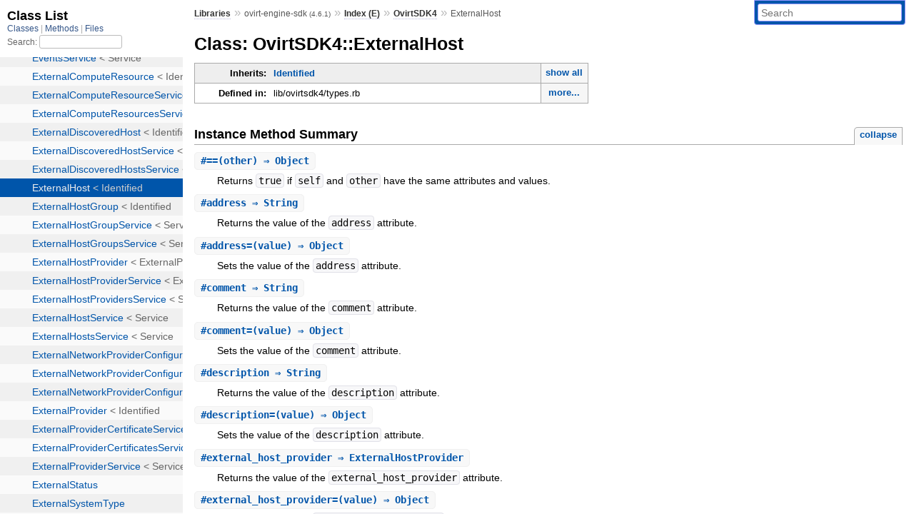

--- FILE ---
content_type: text/html; charset=utf-8
request_url: https://rubydoc.info/gems/ovirt-engine-sdk/OvirtSDK4/ExternalHost
body_size: 5046
content:
<!DOCTYPE html>
<html>
  <head>
        <title>RubyDoc.info: 
      
  Class: OvirtSDK4::ExternalHost
  
    – Documentation for ovirt-engine-sdk (4.6.1)
  
 – RubyDoc.info
</title>
<meta name="viewport" content="width=device-width, initial-scale=1.0">
<meta name="description" content="Documenting RubyGems, Stdlib, and GitHub Projects" />
  <meta name="robots" content="index, follow">
  <link rel="canonical" href="https://rubydoc.info/gems/ovirt-engine-sdk/OvirtSDK4/ExternalHost">
  <meta property="og:title" content="RubyDoc.info: 
      
  Class: OvirtSDK4::ExternalHost
  
    – Documentation for ovirt-engine-sdk (4.6.1)
  
 – RubyDoc.info
">
  <meta property="og:description" content="Documenting RubyGems, Stdlib, and GitHub Projects">
  <meta property="og:image" content="https://rubydoc.info/favicon.ico">
  <meta property="og:url" content="https://rubydoc.info/gems/ovirt-engine-sdk/OvirtSDK4/ExternalHost">
  <meta property="og:type" content="website">

    
      <link rel="icon" href="/favicon.ico" type="image/png">
      <link rel="apple-touch-icon" href="/favicon.ico">
      <script type="importmap" data-turbo-track="reload">{
  "imports": {
    "application": "/assets/application-524bab28.js",
    "yard": "/assets/yard-781b1814.js",
    "@hotwired/turbo-rails": "/assets/turbo.min-1c2d4fbe.js",
    "@hotwired/stimulus": "/assets/stimulus.min-4b1e420e.js",
    "@hotwired/stimulus-loading": "/assets/stimulus-loading-1fc53fe7.js",
    "controllers/application": "/assets/controllers/application-3affb389.js",
    "controllers": "/assets/controllers/index-ee64e1f1.js",
    "controllers/modal_controller": "/assets/controllers/modal_controller-b70d9f9e.js",
    "controllers/path_rewriter_controller": "/assets/controllers/path_rewriter_controller-608cb111.js",
    "controllers/path_saver_controller": "/assets/controllers/path_saver_controller-8ac37b05.js",
    "controllers/rewrite_link_controller": "/assets/controllers/rewrite_link_controller-0d0815e7.js"
  }
}</script>
<link rel="modulepreload" href="/assets/application-524bab28.js">
<link rel="modulepreload" href="/assets/yard-781b1814.js">
<link rel="modulepreload" href="/assets/turbo.min-1c2d4fbe.js">
<link rel="modulepreload" href="/assets/stimulus.min-4b1e420e.js">
<link rel="modulepreload" href="/assets/stimulus-loading-1fc53fe7.js">
<link rel="modulepreload" href="/assets/controllers/application-3affb389.js">
<link rel="modulepreload" href="/assets/controllers/index-ee64e1f1.js">
<link rel="modulepreload" href="/assets/controllers/modal_controller-b70d9f9e.js">
<link rel="modulepreload" href="/assets/controllers/path_rewriter_controller-608cb111.js">
<link rel="modulepreload" href="/assets/controllers/path_saver_controller-8ac37b05.js">
<link rel="modulepreload" href="/assets/controllers/rewrite_link_controller-0d0815e7.js">
<script type="5eb33a18ed408df96a700df9-module">import "yard"</script>
      <link rel="stylesheet" href="/assets/css/style.css" type="text/css" media="screen" charset="utf-8" />
      <link rel="stylesheet" href="/assets/css/custom.css" type="text/css" media="screen" charset="utf-8" />
    <link rel="stylesheet" href="/assets/css/common.css" type="text/css" media="screen" charset="utf-8" />
      <!-- Google tag (gtag.js) -->
  <script async src="https://www.googletagmanager.com/gtag/js?id=G-DKFNF5C40V" type="5eb33a18ed408df96a700df9-text/javascript"></script>
  <script type="5eb33a18ed408df96a700df9-text/javascript">
    window.dataLayer = window.dataLayer || [];
    if (window.gtag) {
      setTimeout(() => {
        gtag('event', 'page_view', {
          page_title: document.title,
          page_location: window.location.href,
        });
      }, 1000);
    } else {
      function gtag(){dataLayer.push(arguments);}
      gtag('consent', 'update', {
      'ad_user_data': 'denied',
      'ad_personalization': 'denied',
      'ad_storage': 'denied',
      'analytics_storage': 'denied'
      });
      gtag('js', new Date());
      gtag('config', 'G-DKFNF5C40V');
    }
  </script>

  </head>
  <body>
    
<script type="5eb33a18ed408df96a700df9-text/javascript">
  window.yard_library_name = 'ovirt-engine-sdk';
  window.yard_library_version = '4.6.1';
</script>

  <link rel="stylesheet" href="/static/gems/ovirt-engine-sdk/css/style.css?1768592835" type="text/css" />

  <link rel="stylesheet" href="/static/gems/ovirt-engine-sdk/css/common.css?1768592835" type="text/css" />

  <link rel="stylesheet" href="/static/gems/ovirt-engine-sdk/css/custom.css?1768592835" type="text/css" />

<script type="5eb33a18ed408df96a700df9-text/javascript" charset="utf-8">
  pathId = "OvirtSDK4::ExternalHost"
  relpath = '/';
  docsPrefix = '/gems/ovirt-engine-sdk';
  listPrefix = '/list/gems/ovirt-engine-sdk';
  searchPrefix = '/search/gems/ovirt-engine-sdk';
</script>


  <script type="5eb33a18ed408df96a700df9-text/javascript" charset="utf-8" src="/static/gems/ovirt-engine-sdk/js/jquery.js?1768592835"></script>

  <script type="5eb33a18ed408df96a700df9-text/javascript" charset="utf-8" src="/static/gems/ovirt-engine-sdk/js/app.js?1768592835"></script>

  <script type="5eb33a18ed408df96a700df9-text/javascript" charset="utf-8" src="/static/gems/ovirt-engine-sdk/js/autocomplete.js?1768592835"></script>

  <script type="5eb33a18ed408df96a700df9-text/javascript" charset="utf-8" src="/static/gems/ovirt-engine-sdk/js/rubydoc_custom.js?1746321791"></script>

<div class="nav_wrap">
  <iframe id="nav" src="/list/gems/ovirt-engine-sdk/class?1"></iframe>
  <div id="resizer"></div>
</div>
<div id="main" tabindex="-1">
  <div id="header">
    <form class="search" method="get" action="/search/gems/ovirt-engine-sdk">
  <input name="q" type="search" placeholder="Search" id="search_box" size="30" value="" />
</form>
<script type="5eb33a18ed408df96a700df9-text/javascript" charset="utf-8">
  $(function() {
    $('#search_box').autocomplete($('#search_box').parent().attr('action'), {
      width: 200,
      formatItem: function(item) {
        var values = item[0].split(",");
        return values[0] + (values[1] == '' ? "" : " <small>(" + values[1] + ")</small>");
      }
    }).result(function(event, item) {
      var values = item[0].split(",")
      $('#search_box').val(values[1]);
      location.href = values[3];
      return false;
    });
  });
</script>

<div id="menu">
  
    <a href="/gems" target="_top">Libraries</a> &raquo;
    <span class="title">ovirt-engine-sdk <small>(4.6.1)</small></span>
  
  
    &raquo;
    <a href="/gems/ovirt-engine-sdk/index">Index (E)</a> &raquo;
    <span class='title'><span class='object_link'><a href="/gems/ovirt-engine-sdk/OvirtSDK4" title="OvirtSDK4 (module)">OvirtSDK4</a></span></span>
     &raquo; 
    <span class='title'>ExternalHost</span>
  
</div>

    <div id="search">
  
    <a class="full_list_link" id="class_list_link"
        href="/list/gems/ovirt-engine-sdk/class">

        <svg width="24" height="24">
          <rect x="0" y="4" width="24" height="4" rx="1" ry="1"></rect>
          <rect x="0" y="12" width="24" height="4" rx="1" ry="1"></rect>
          <rect x="0" y="20" width="24" height="4" rx="1" ry="1"></rect>
        </svg>
    </a>
  
</div>
    <div class="clear"></div>
  </div>
  <div id="content"><h1>Class: OvirtSDK4::ExternalHost
  
  
  
</h1>
<div class="box_info">
  
  <dl>
    <dt>Inherits:</dt>
    <dd>
      <span class="inheritName"><span class='object_link'><a href="/gems/ovirt-engine-sdk/OvirtSDK4/Identified" title="OvirtSDK4::Identified (class)">Identified</a></span></span>
      
        <ul class="fullTree">
          <li>Object</li>
          
            <li class="next"><span class='object_link'><a href="/gems/ovirt-engine-sdk/OvirtSDK4/Struct" title="OvirtSDK4::Struct (class)">Struct</a></span></li>
          
            <li class="next"><span class='object_link'><a href="/gems/ovirt-engine-sdk/OvirtSDK4/Identified" title="OvirtSDK4::Identified (class)">Identified</a></span></li>
          
            <li class="next">OvirtSDK4::ExternalHost</li>
          
        </ul>
        <a href="#" class="inheritanceTree">show all</a>
      
    </dd>
  </dl>
  

  
  
  
  
  

  

  
  <dl>
    <dt>Defined in:</dt>
    <dd>lib/ovirtsdk4/types.rb<span class="defines">,<br />
  lib/ovirtsdk4/types.rb</span>
</dd>
  </dl>
  
</div>








  
    <h2>
      Instance Method Summary
      <small><a href="#" class="summary_toggle">collapse</a></small>
    </h2>

    <ul class="summary">
      
        <li class="public ">
  <span class="summary_signature">
    
      <a href="/gems/ovirt-engine-sdk/OvirtSDK4/ExternalHost#==-instance_method" title="#== (instance method)">#<strong>==</strong>(other)  &#x21d2; Object </a>
    

    
  </span>
  
  
  
  
  
  
  

  
    <span class="summary_desc"><div class='inline'><div class="paragraph">
<p>Returns <code>true</code> if <code>self</code> and <code>other</code> have the same attributes and values.</p>
</div></div></span>
  
</li>

      
        <li class="public ">
  <span class="summary_signature">
    
      <a href="/gems/ovirt-engine-sdk/OvirtSDK4/ExternalHost#address-instance_method" title="#address (instance method)">#<strong>address</strong>  &#x21d2; String </a>
    

    
  </span>
  
  
  
  
  
  
  

  
    <span class="summary_desc"><div class='inline'><div class="paragraph">
<p>Returns the value of the <code>address</code> attribute.</p>
</div></div></span>
  
</li>

      
        <li class="public ">
  <span class="summary_signature">
    
      <a href="/gems/ovirt-engine-sdk/OvirtSDK4/ExternalHost#address=-instance_method" title="#address= (instance method)">#<strong>address=</strong>(value)  &#x21d2; Object </a>
    

    
  </span>
  
  
  
  
  
  
  

  
    <span class="summary_desc"><div class='inline'><div class="paragraph">
<p>Sets the value of the <code>address</code> attribute.</p>
</div></div></span>
  
</li>

      
        <li class="public ">
  <span class="summary_signature">
    
      <a href="/gems/ovirt-engine-sdk/OvirtSDK4/ExternalHost#comment-instance_method" title="#comment (instance method)">#<strong>comment</strong>  &#x21d2; String </a>
    

    
  </span>
  
  
  
  
  
  
  

  
    <span class="summary_desc"><div class='inline'><div class="paragraph">
<p>Returns the value of the <code>comment</code> attribute.</p>
</div></div></span>
  
</li>

      
        <li class="public ">
  <span class="summary_signature">
    
      <a href="/gems/ovirt-engine-sdk/OvirtSDK4/ExternalHost#comment=-instance_method" title="#comment= (instance method)">#<strong>comment=</strong>(value)  &#x21d2; Object </a>
    

    
  </span>
  
  
  
  
  
  
  

  
    <span class="summary_desc"><div class='inline'><div class="paragraph">
<p>Sets the value of the <code>comment</code> attribute.</p>
</div></div></span>
  
</li>

      
        <li class="public ">
  <span class="summary_signature">
    
      <a href="/gems/ovirt-engine-sdk/OvirtSDK4/ExternalHost#description-instance_method" title="#description (instance method)">#<strong>description</strong>  &#x21d2; String </a>
    

    
  </span>
  
  
  
  
  
  
  

  
    <span class="summary_desc"><div class='inline'><div class="paragraph">
<p>Returns the value of the <code>description</code> attribute.</p>
</div></div></span>
  
</li>

      
        <li class="public ">
  <span class="summary_signature">
    
      <a href="/gems/ovirt-engine-sdk/OvirtSDK4/ExternalHost#description=-instance_method" title="#description= (instance method)">#<strong>description=</strong>(value)  &#x21d2; Object </a>
    

    
  </span>
  
  
  
  
  
  
  

  
    <span class="summary_desc"><div class='inline'><div class="paragraph">
<p>Sets the value of the <code>description</code> attribute.</p>
</div></div></span>
  
</li>

      
        <li class="public ">
  <span class="summary_signature">
    
      <a href="/gems/ovirt-engine-sdk/OvirtSDK4/ExternalHost#external_host_provider-instance_method" title="#external_host_provider (instance method)">#<strong>external_host_provider</strong>  &#x21d2; ExternalHostProvider </a>
    

    
  </span>
  
  
  
  
  
  
  

  
    <span class="summary_desc"><div class='inline'><div class="paragraph">
<p>Returns the value of the <code>external_host_provider</code> attribute.</p>
</div></div></span>
  
</li>

      
        <li class="public ">
  <span class="summary_signature">
    
      <a href="/gems/ovirt-engine-sdk/OvirtSDK4/ExternalHost#external_host_provider=-instance_method" title="#external_host_provider= (instance method)">#<strong>external_host_provider=</strong>(value)  &#x21d2; Object </a>
    

    
  </span>
  
  
  
  
  
  
  

  
    <span class="summary_desc"><div class='inline'><div class="paragraph">
<p>Sets the value of the <code>external_host_provider</code> attribute.</p>
</div></div></span>
  
</li>

      
        <li class="public ">
  <span class="summary_signature">
    
      <a href="/gems/ovirt-engine-sdk/OvirtSDK4/ExternalHost#hash-instance_method" title="#hash (instance method)">#<strong>hash</strong>  &#x21d2; Object </a>
    

    
  </span>
  
  
  
  
  
  
  

  
    <span class="summary_desc"><div class='inline'><div class="paragraph">
<p>Generates a hash value for this object.</p>
</div></div></span>
  
</li>

      
        <li class="public ">
  <span class="summary_signature">
    
      <a href="/gems/ovirt-engine-sdk/OvirtSDK4/ExternalHost#id-instance_method" title="#id (instance method)">#<strong>id</strong>  &#x21d2; String </a>
    

    
  </span>
  
  
  
  
  
  
  

  
    <span class="summary_desc"><div class='inline'><div class="paragraph">
<p>Returns the value of the <code>id</code> attribute.</p>
</div></div></span>
  
</li>

      
        <li class="public ">
  <span class="summary_signature">
    
      <a href="/gems/ovirt-engine-sdk/OvirtSDK4/ExternalHost#id=-instance_method" title="#id= (instance method)">#<strong>id=</strong>(value)  &#x21d2; Object </a>
    

    
  </span>
  
  
  
  
  
  
  

  
    <span class="summary_desc"><div class='inline'><div class="paragraph">
<p>Sets the value of the <code>id</code> attribute.</p>
</div></div></span>
  
</li>

      
        <li class="public ">
  <span class="summary_signature">
    
      <a href="/gems/ovirt-engine-sdk/OvirtSDK4/ExternalHost#initialize-instance_method" title="#initialize (instance method)">#<strong>initialize</strong>(opts = {})  &#x21d2; ExternalHost </a>
    

    
  </span>
  
  
    <span class="note title constructor">constructor</span>
  
  
  
  
  
  

  
    <span class="summary_desc"><div class='inline'><div class="paragraph">
<p>Creates a new instance of the <span class='object_link'><a href="/gems/ovirt-engine-sdk/OvirtSDK4/ExternalHost" title="OvirtSDK4::ExternalHost (class)">ExternalHost</a></span> class.</p>
</div></div></span>
  
</li>

      
        <li class="public ">
  <span class="summary_signature">
    
      <a href="/gems/ovirt-engine-sdk/OvirtSDK4/ExternalHost#name-instance_method" title="#name (instance method)">#<strong>name</strong>  &#x21d2; String </a>
    

    
  </span>
  
  
  
  
  
  
  

  
    <span class="summary_desc"><div class='inline'><div class="paragraph">
<p>Returns the value of the <code>name</code> attribute.</p>
</div></div></span>
  
</li>

      
        <li class="public ">
  <span class="summary_signature">
    
      <a href="/gems/ovirt-engine-sdk/OvirtSDK4/ExternalHost#name=-instance_method" title="#name= (instance method)">#<strong>name=</strong>(value)  &#x21d2; Object </a>
    

    
  </span>
  
  
  
  
  
  
  

  
    <span class="summary_desc"><div class='inline'><div class="paragraph">
<p>Sets the value of the <code>name</code> attribute.</p>
</div></div></span>
  
</li>

      
    </ul>
  


  
  
  
  
  
  
  
  
  
  
  
  
  
  
  
  
  
  
  
  
  <h3 class="inherited">Methods included from <span class='object_link'><a href="/gems/ovirt-engine-sdk/OvirtSDK4/Type" title="OvirtSDK4::Type (module)">Type</a></span></h3>
  <p class="inherited"><span class='object_link'><a href="/gems/ovirt-engine-sdk/OvirtSDK4/Type#dig-instance_method" title="OvirtSDK4::Type#dig (method)">#dig</a></span>, <span class='object_link'><a href="/gems/ovirt-engine-sdk/OvirtSDK4/Type#href-instance_method" title="OvirtSDK4::Type#href (method)">#href</a></span>, <span class='object_link'><a href="/gems/ovirt-engine-sdk/OvirtSDK4/Type#href=-instance_method" title="OvirtSDK4::Type#href= (method)">#href=</a></span></p>
<div id="constructor_details" class="method_details_list">
  <h2>Constructor Details</h2>
  
    <div class="method_details first">
  <h3 class="signature first" id="initialize-instance_method">
  
    #<strong>initialize</strong>(opts = {})  &#x21d2; <tt><span class='object_link'><a href="/gems/ovirt-engine-sdk/OvirtSDK4/ExternalHost" title="OvirtSDK4::ExternalHost (class)">ExternalHost</a></span></tt> 
  

  

  
</h3><script type="5eb33a18ed408df96a700df9-text/javascript">
$(document.getElementById("initialize-instance_method")).prepend(
  '<a class="permalink" href="/gems/ovirt-engine-sdk/OvirtSDK4%2FExternalHost:initialize">permalink</a>');
</script>
<div class="docstring">
  <div class="discussion">
    <div class="paragraph">
<p>Creates a new instance of the <span class='object_link'><a href="/gems/ovirt-engine-sdk/OvirtSDK4/ExternalHost" title="OvirtSDK4::ExternalHost (class)">OvirtSDK4::ExternalHost</a></span> class.</p>
</div>

  </div>
</div>
<div class="tags">
  
  
    
    
    <p class="tag_title">Options Hash (<tt>opts</tt>):</p>
    <ul class="option">
      
        <li>
          <span class="name">:address</span>
          <span class="type">(<tt>String</tt>)</span>
          <span class="default">
            
          </span>
          
            &mdash; <div class='inline'><div class="paragraph">
<p>The value of attribute <code>address</code>.</p>
</div></div>
          
        </li>
      
        <li>
          <span class="name">:comment</span>
          <span class="type">(<tt>String</tt>)</span>
          <span class="default">
            
          </span>
          
            &mdash; <div class='inline'><div class="paragraph">
<p>The value of attribute <code>comment</code>.</p>
</div></div>
          
        </li>
      
        <li>
          <span class="name">:description</span>
          <span class="type">(<tt>String</tt>)</span>
          <span class="default">
            
          </span>
          
            &mdash; <div class='inline'><div class="paragraph">
<p>The value of attribute <code>description</code>.</p>
</div></div>
          
        </li>
      
        <li>
          <span class="name">:external_host_provider</span>
          <span class="type">(<tt><span class='object_link'><a href="/gems/ovirt-engine-sdk/OvirtSDK4/ExternalHostProvider" title="OvirtSDK4::ExternalHostProvider (class)">ExternalHostProvider</a></span></tt>, <tt>Hash</tt>)</span>
          <span class="default">
            
          </span>
          
            &mdash; <div class='inline'><div class="paragraph">
<p>The value of attribute <code>external_host_provider</code>.</p>
</div></div>
          
        </li>
      
        <li>
          <span class="name">:id</span>
          <span class="type">(<tt>String</tt>)</span>
          <span class="default">
            
          </span>
          
            &mdash; <div class='inline'><div class="paragraph">
<p>The value of attribute <code>id</code>.</p>
</div></div>
          
        </li>
      
        <li>
          <span class="name">:name</span>
          <span class="type">(<tt>String</tt>)</span>
          <span class="default">
            
          </span>
          
            &mdash; <div class='inline'><div class="paragraph">
<p>The value of attribute <code>name</code>.</p>
</div></div>
          
        </li>
      
    </ul>
  


</div><table class="source_code">
  <tr>
    <td>
      <pre class="lines">


40620
40621
40622
40623
40624</pre>
    </td>
    <td>
      <pre class="code"><span class="info file"># File 'lib/ovirtsdk4/types.rb', line 40620</span>

<span class='rubyid_def def kw'>def</span> <span class='rubyid_initialize identifier id'>initialize</span><span class='lparen token'>(</span><span class='rubyid_opts identifier id'>opts</span> <span class='assign token'>=</span> <span class='lbrace token'>{</span><span class='rbrace token'>}</span><span class='rparen token'>)</span>
  <span class='rubyid_super super kw'>super</span><span class='lparen token'>(</span><span class='rubyid_opts identifier id'>opts</span><span class='rparen token'>)</span>
  <span class='rubyid_self self kw'>self</span><span class='dot token'>.</span><span class='rubyid_address identifier id'>address</span> <span class='assign token'>=</span> <span class='rubyid_opts identifier id'>opts</span><span class='lbrack token'>[</span><span class='symbol val'>:address</span><span class='rbrack token'>]</span>
  <span class='rubyid_self self kw'>self</span><span class='dot token'>.</span><span class='rubyid_external_host_provider identifier id'>external_host_provider</span> <span class='assign token'>=</span> <span class='rubyid_opts identifier id'>opts</span><span class='lbrack token'>[</span><span class='symbol val'>:external_host_provider</span><span class='rbrack token'>]</span>
<span class='rubyid_end end kw'>end</span>
</pre>
    </td>
  </tr>
</table>
</div>
  
</div>


  <div id="instance_method_details" class="method_details_list">
    <h2>Instance Method Details</h2>

    
      <div class="method_details first">
  <h3 class="signature first" id="==-instance_method">
  
    #<strong>==</strong>(other)  &#x21d2; <tt>Object</tt> 
  

  

  
</h3><script type="5eb33a18ed408df96a700df9-text/javascript">
$(document.getElementById("==-instance_method")).prepend(
  '<a class="permalink" href="/gems/ovirt-engine-sdk/OvirtSDK4%2FExternalHost:==">permalink</a>');
</script>
<div class="docstring">
  <div class="discussion">
    <div class="paragraph">
<p>Returns <code>true</code> if <code>self</code> and <code>other</code> have the same attributes and values.</p>
</div>

  </div>
</div>
<div class="tags">
  

</div><table class="source_code">
  <tr>
    <td>
      <pre class="lines">


40629
40630
40631
40632
40633</pre>
    </td>
    <td>
      <pre class="code"><span class="info file"># File 'lib/ovirtsdk4/types.rb', line 40629</span>

<span class='rubyid_def def kw'>def</span> <span class='eq op'>==</span><span class='lparen token'>(</span><span class='rubyid_other identifier id'>other</span><span class='rparen token'>)</span>
  <span class='rubyid_super super kw'>super</span> <span class='andop op'>&amp;&amp;</span>
  <span class='rubyid_@address ivar id'>@address</span> <span class='eq op'>==</span> <span class='rubyid_other identifier id'>other</span><span class='dot token'>.</span><span class='rubyid_address identifier id'>address</span> <span class='andop op'>&amp;&amp;</span>
  <span class='rubyid_@external_host_provider ivar id'>@external_host_provider</span> <span class='eq op'>==</span> <span class='rubyid_other identifier id'>other</span><span class='dot token'>.</span><span class='rubyid_external_host_provider identifier id'>external_host_provider</span>
<span class='rubyid_end end kw'>end</span>
</pre>
    </td>
  </tr>
</table>
</div>
    
      <div class="method_details ">
  <h3 class="signature " id="address-instance_method">
  
    #<strong>address</strong>  &#x21d2; <tt>String</tt> 
  

  

  
</h3><script type="5eb33a18ed408df96a700df9-text/javascript">
$(document.getElementById("address-instance_method")).prepend(
  '<a class="permalink" href="/gems/ovirt-engine-sdk/OvirtSDK4%2FExternalHost:address">permalink</a>');
</script>
<div class="docstring">
  <div class="discussion">
    <div class="paragraph">
<p>Returns the value of the <code>address</code> attribute.</p>
</div>

  </div>
</div>
<div class="tags">
  

</div><table class="source_code">
  <tr>
    <td>
      <pre class="lines">


40490
40491
40492</pre>
    </td>
    <td>
      <pre class="code"><span class="info file"># File 'lib/ovirtsdk4/types.rb', line 40490</span>

<span class='rubyid_def def kw'>def</span> <span class='rubyid_address identifier id'>address</span>
  <span class='rubyid_@address ivar id'>@address</span>
<span class='rubyid_end end kw'>end</span>
</pre>
    </td>
  </tr>
</table>
</div>
    
      <div class="method_details ">
  <h3 class="signature " id="address=-instance_method">
  
    #<strong>address=</strong>(value)  &#x21d2; <tt>Object</tt> 
  

  

  
</h3><script type="5eb33a18ed408df96a700df9-text/javascript">
$(document.getElementById("address=-instance_method")).prepend(
  '<a class="permalink" href="/gems/ovirt-engine-sdk/OvirtSDK4%2FExternalHost:address=">permalink</a>');
</script>
<div class="docstring">
  <div class="discussion">
    <div class="paragraph">
<p>Sets the value of the <code>address</code> attribute.</p>
</div>

  </div>
</div>
<div class="tags">
  

</div><table class="source_code">
  <tr>
    <td>
      <pre class="lines">


40499
40500
40501</pre>
    </td>
    <td>
      <pre class="code"><span class="info file"># File 'lib/ovirtsdk4/types.rb', line 40499</span>

<span class='rubyid_def def kw'>def</span> <span class='rubyid_address= identifier id'>address=</span><span class='lparen token'>(</span><span class='rubyid_value identifier id'>value</span><span class='rparen token'>)</span>
  <span class='rubyid_@address ivar id'>@address</span> <span class='assign token'>=</span> <span class='rubyid_value identifier id'>value</span>
<span class='rubyid_end end kw'>end</span>
</pre>
    </td>
  </tr>
</table>
</div>
    
      <div class="method_details ">
  <h3 class="signature " id="comment-instance_method">
  
    #<strong>comment</strong>  &#x21d2; <tt>String</tt> 
  

  

  
</h3><script type="5eb33a18ed408df96a700df9-text/javascript">
$(document.getElementById("comment-instance_method")).prepend(
  '<a class="permalink" href="/gems/ovirt-engine-sdk/OvirtSDK4%2FExternalHost:comment">permalink</a>');
</script>
<div class="docstring">
  <div class="discussion">
    <div class="paragraph">
<p>Returns the value of the <code>comment</code> attribute.</p>
</div>

  </div>
</div>
<div class="tags">
  

</div><table class="source_code">
  <tr>
    <td>
      <pre class="lines">


40508
40509
40510</pre>
    </td>
    <td>
      <pre class="code"><span class="info file"># File 'lib/ovirtsdk4/types.rb', line 40508</span>

<span class='rubyid_def def kw'>def</span> <span class='rubyid_comment identifier id'>comment</span>
  <span class='rubyid_@comment ivar id'>@comment</span>
<span class='rubyid_end end kw'>end</span>
</pre>
    </td>
  </tr>
</table>
</div>
    
      <div class="method_details ">
  <h3 class="signature " id="comment=-instance_method">
  
    #<strong>comment=</strong>(value)  &#x21d2; <tt>Object</tt> 
  

  

  
</h3><script type="5eb33a18ed408df96a700df9-text/javascript">
$(document.getElementById("comment=-instance_method")).prepend(
  '<a class="permalink" href="/gems/ovirt-engine-sdk/OvirtSDK4%2FExternalHost:comment=">permalink</a>');
</script>
<div class="docstring">
  <div class="discussion">
    <div class="paragraph">
<p>Sets the value of the <code>comment</code> attribute.</p>
</div>

  </div>
</div>
<div class="tags">
  

</div><table class="source_code">
  <tr>
    <td>
      <pre class="lines">


40517
40518
40519</pre>
    </td>
    <td>
      <pre class="code"><span class="info file"># File 'lib/ovirtsdk4/types.rb', line 40517</span>

<span class='rubyid_def def kw'>def</span> <span class='rubyid_comment= identifier id'>comment=</span><span class='lparen token'>(</span><span class='rubyid_value identifier id'>value</span><span class='rparen token'>)</span>
  <span class='rubyid_@comment ivar id'>@comment</span> <span class='assign token'>=</span> <span class='rubyid_value identifier id'>value</span>
<span class='rubyid_end end kw'>end</span>
</pre>
    </td>
  </tr>
</table>
</div>
    
      <div class="method_details ">
  <h3 class="signature " id="description-instance_method">
  
    #<strong>description</strong>  &#x21d2; <tt>String</tt> 
  

  

  
</h3><script type="5eb33a18ed408df96a700df9-text/javascript">
$(document.getElementById("description-instance_method")).prepend(
  '<a class="permalink" href="/gems/ovirt-engine-sdk/OvirtSDK4%2FExternalHost:description">permalink</a>');
</script>
<div class="docstring">
  <div class="discussion">
    <div class="paragraph">
<p>Returns the value of the <code>description</code> attribute.</p>
</div>

  </div>
</div>
<div class="tags">
  

</div><table class="source_code">
  <tr>
    <td>
      <pre class="lines">


40526
40527
40528</pre>
    </td>
    <td>
      <pre class="code"><span class="info file"># File 'lib/ovirtsdk4/types.rb', line 40526</span>

<span class='rubyid_def def kw'>def</span> <span class='rubyid_description identifier id'>description</span>
  <span class='rubyid_@description ivar id'>@description</span>
<span class='rubyid_end end kw'>end</span>
</pre>
    </td>
  </tr>
</table>
</div>
    
      <div class="method_details ">
  <h3 class="signature " id="description=-instance_method">
  
    #<strong>description=</strong>(value)  &#x21d2; <tt>Object</tt> 
  

  

  
</h3><script type="5eb33a18ed408df96a700df9-text/javascript">
$(document.getElementById("description=-instance_method")).prepend(
  '<a class="permalink" href="/gems/ovirt-engine-sdk/OvirtSDK4%2FExternalHost:description=">permalink</a>');
</script>
<div class="docstring">
  <div class="discussion">
    <div class="paragraph">
<p>Sets the value of the <code>description</code> attribute.</p>
</div>

  </div>
</div>
<div class="tags">
  

</div><table class="source_code">
  <tr>
    <td>
      <pre class="lines">


40535
40536
40537</pre>
    </td>
    <td>
      <pre class="code"><span class="info file"># File 'lib/ovirtsdk4/types.rb', line 40535</span>

<span class='rubyid_def def kw'>def</span> <span class='rubyid_description= identifier id'>description=</span><span class='lparen token'>(</span><span class='rubyid_value identifier id'>value</span><span class='rparen token'>)</span>
  <span class='rubyid_@description ivar id'>@description</span> <span class='assign token'>=</span> <span class='rubyid_value identifier id'>value</span>
<span class='rubyid_end end kw'>end</span>
</pre>
    </td>
  </tr>
</table>
</div>
    
      <div class="method_details ">
  <h3 class="signature " id="external_host_provider-instance_method">
  
    #<strong>external_host_provider</strong>  &#x21d2; <tt><span class='object_link'><a href="/gems/ovirt-engine-sdk/OvirtSDK4/ExternalHostProvider" title="OvirtSDK4::ExternalHostProvider (class)">ExternalHostProvider</a></span></tt> 
  

  

  
</h3><script type="5eb33a18ed408df96a700df9-text/javascript">
$(document.getElementById("external_host_provider-instance_method")).prepend(
  '<a class="permalink" href="/gems/ovirt-engine-sdk/OvirtSDK4%2FExternalHost:external_host_provider">permalink</a>');
</script>
<div class="docstring">
  <div class="discussion">
    <div class="paragraph">
<p>Returns the value of the <code>external_host_provider</code> attribute.</p>
</div>

  </div>
</div>
<div class="tags">
  

</div><table class="source_code">
  <tr>
    <td>
      <pre class="lines">


40544
40545
40546</pre>
    </td>
    <td>
      <pre class="code"><span class="info file"># File 'lib/ovirtsdk4/types.rb', line 40544</span>

<span class='rubyid_def def kw'>def</span> <span class='rubyid_external_host_provider identifier id'>external_host_provider</span>
  <span class='rubyid_@external_host_provider ivar id'>@external_host_provider</span>
<span class='rubyid_end end kw'>end</span>
</pre>
    </td>
  </tr>
</table>
</div>
    
      <div class="method_details ">
  <h3 class="signature " id="external_host_provider=-instance_method">
  
    #<strong>external_host_provider=</strong>(value)  &#x21d2; <tt>Object</tt> 
  

  

  
</h3><script type="5eb33a18ed408df96a700df9-text/javascript">
$(document.getElementById("external_host_provider=-instance_method")).prepend(
  '<a class="permalink" href="/gems/ovirt-engine-sdk/OvirtSDK4%2FExternalHost:external_host_provider=">permalink</a>');
</script>
<div class="docstring">
  <div class="discussion">
    <div class="paragraph">
<p>Sets the value of the <code>external_host_provider</code> attribute.</p>
</div>
<div class="paragraph">
<p>The <code>value</code> parameter can be an instance of <span class='object_link'><a href="/gems/ovirt-engine-sdk/OvirtSDK4/ExternalHostProvider" title="OvirtSDK4::ExternalHostProvider (class)">OvirtSDK4::ExternalHostProvider</a></span> or a hash.
If it is a hash then a new instance will be created passing the hash as the
<code>opts</code> parameter to the constructor.</p>
</div>

  </div>
</div>
<div class="tags">
  

</div><table class="source_code">
  <tr>
    <td>
      <pre class="lines">


40557
40558
40559
40560
40561
40562</pre>
    </td>
    <td>
      <pre class="code"><span class="info file"># File 'lib/ovirtsdk4/types.rb', line 40557</span>

<span class='rubyid_def def kw'>def</span> <span class='rubyid_external_host_provider= identifier id'>external_host_provider=</span><span class='lparen token'>(</span><span class='rubyid_value identifier id'>value</span><span class='rparen token'>)</span>
  <span class='rubyid_if if kw'>if</span> <span class='rubyid_value identifier id'>value</span><span class='dot token'>.</span><span class='rubyid_is_a? fid id'>is_a?</span><span class='lparen token'>(</span><span class='rubyid_Hash constant id'>Hash</span><span class='rparen token'>)</span>
    <span class='rubyid_value identifier id'>value</span> <span class='assign token'>=</span> <span class='rubyid_ExternalHostProvider constant id'>ExternalHostProvider</span><span class='dot token'>.</span><span class='rubyid_new identifier id'>new</span><span class='lparen token'>(</span><span class='rubyid_value identifier id'>value</span><span class='rparen token'>)</span>
  <span class='rubyid_end end kw'>end</span>
  <span class='rubyid_@external_host_provider ivar id'>@external_host_provider</span> <span class='assign token'>=</span> <span class='rubyid_value identifier id'>value</span>
<span class='rubyid_end end kw'>end</span>
</pre>
    </td>
  </tr>
</table>
</div>
    
      <div class="method_details ">
  <h3 class="signature " id="hash-instance_method">
  
    #<strong>hash</strong>  &#x21d2; <tt>Object</tt> 
  

  

  
</h3><script type="5eb33a18ed408df96a700df9-text/javascript">
$(document.getElementById("hash-instance_method")).prepend(
  '<a class="permalink" href="/gems/ovirt-engine-sdk/OvirtSDK4%2FExternalHost:hash">permalink</a>');
</script>
<div class="docstring">
  <div class="discussion">
    <div class="paragraph">
<p>Generates a hash value for this object.</p>
</div>

  </div>
</div>
<div class="tags">
  

</div><table class="source_code">
  <tr>
    <td>
      <pre class="lines">


40638
40639
40640
40641
40642</pre>
    </td>
    <td>
      <pre class="code"><span class="info file"># File 'lib/ovirtsdk4/types.rb', line 40638</span>

<span class='rubyid_def def kw'>def</span> <span class='rubyid_hash identifier id'>hash</span>
  <span class='rubyid_super super kw'>super</span> <span class='plus op'>+</span>
  <span class='rubyid_@address ivar id'>@address</span><span class='dot token'>.</span><span class='rubyid_hash identifier id'>hash</span> <span class='plus op'>+</span>
  <span class='rubyid_@external_host_provider ivar id'>@external_host_provider</span><span class='dot token'>.</span><span class='rubyid_hash identifier id'>hash</span>
<span class='rubyid_end end kw'>end</span>
</pre>
    </td>
  </tr>
</table>
</div>
    
      <div class="method_details ">
  <h3 class="signature " id="id-instance_method">
  
    #<strong>id</strong>  &#x21d2; <tt>String</tt> 
  

  

  
</h3><script type="5eb33a18ed408df96a700df9-text/javascript">
$(document.getElementById("id-instance_method")).prepend(
  '<a class="permalink" href="/gems/ovirt-engine-sdk/OvirtSDK4%2FExternalHost:id">permalink</a>');
</script>
<div class="docstring">
  <div class="discussion">
    <div class="paragraph">
<p>Returns the value of the <code>id</code> attribute.</p>
</div>

  </div>
</div>
<div class="tags">
  

</div><table class="source_code">
  <tr>
    <td>
      <pre class="lines">


40569
40570
40571</pre>
    </td>
    <td>
      <pre class="code"><span class="info file"># File 'lib/ovirtsdk4/types.rb', line 40569</span>

<span class='rubyid_def def kw'>def</span> <span class='rubyid_id identifier id'>id</span>
  <span class='rubyid_@id ivar id'>@id</span>
<span class='rubyid_end end kw'>end</span>
</pre>
    </td>
  </tr>
</table>
</div>
    
      <div class="method_details ">
  <h3 class="signature " id="id=-instance_method">
  
    #<strong>id=</strong>(value)  &#x21d2; <tt>Object</tt> 
  

  

  
</h3><script type="5eb33a18ed408df96a700df9-text/javascript">
$(document.getElementById("id=-instance_method")).prepend(
  '<a class="permalink" href="/gems/ovirt-engine-sdk/OvirtSDK4%2FExternalHost:id=">permalink</a>');
</script>
<div class="docstring">
  <div class="discussion">
    <div class="paragraph">
<p>Sets the value of the <code>id</code> attribute.</p>
</div>

  </div>
</div>
<div class="tags">
  

</div><table class="source_code">
  <tr>
    <td>
      <pre class="lines">


40578
40579
40580</pre>
    </td>
    <td>
      <pre class="code"><span class="info file"># File 'lib/ovirtsdk4/types.rb', line 40578</span>

<span class='rubyid_def def kw'>def</span> <span class='rubyid_id= identifier id'>id=</span><span class='lparen token'>(</span><span class='rubyid_value identifier id'>value</span><span class='rparen token'>)</span>
  <span class='rubyid_@id ivar id'>@id</span> <span class='assign token'>=</span> <span class='rubyid_value identifier id'>value</span>
<span class='rubyid_end end kw'>end</span>
</pre>
    </td>
  </tr>
</table>
</div>
    
      <div class="method_details ">
  <h3 class="signature " id="name-instance_method">
  
    #<strong>name</strong>  &#x21d2; <tt>String</tt> 
  

  

  
</h3><script type="5eb33a18ed408df96a700df9-text/javascript">
$(document.getElementById("name-instance_method")).prepend(
  '<a class="permalink" href="/gems/ovirt-engine-sdk/OvirtSDK4%2FExternalHost:name">permalink</a>');
</script>
<div class="docstring">
  <div class="discussion">
    <div class="paragraph">
<p>Returns the value of the <code>name</code> attribute.</p>
</div>

  </div>
</div>
<div class="tags">
  

</div><table class="source_code">
  <tr>
    <td>
      <pre class="lines">


40587
40588
40589</pre>
    </td>
    <td>
      <pre class="code"><span class="info file"># File 'lib/ovirtsdk4/types.rb', line 40587</span>

<span class='rubyid_def def kw'>def</span> <span class='rubyid_name identifier id'>name</span>
  <span class='rubyid_@name ivar id'>@name</span>
<span class='rubyid_end end kw'>end</span>
</pre>
    </td>
  </tr>
</table>
</div>
    
      <div class="method_details ">
  <h3 class="signature " id="name=-instance_method">
  
    #<strong>name=</strong>(value)  &#x21d2; <tt>Object</tt> 
  

  

  
</h3><script type="5eb33a18ed408df96a700df9-text/javascript">
$(document.getElementById("name=-instance_method")).prepend(
  '<a class="permalink" href="/gems/ovirt-engine-sdk/OvirtSDK4%2FExternalHost:name=">permalink</a>');
</script>
<div class="docstring">
  <div class="discussion">
    <div class="paragraph">
<p>Sets the value of the <code>name</code> attribute.</p>
</div>

  </div>
</div>
<div class="tags">
  

</div><table class="source_code">
  <tr>
    <td>
      <pre class="lines">


40596
40597
40598</pre>
    </td>
    <td>
      <pre class="code"><span class="info file"># File 'lib/ovirtsdk4/types.rb', line 40596</span>

<span class='rubyid_def def kw'>def</span> <span class='rubyid_name= identifier id'>name=</span><span class='lparen token'>(</span><span class='rubyid_value identifier id'>value</span><span class='rparen token'>)</span>
  <span class='rubyid_@name ivar id'>@name</span> <span class='assign token'>=</span> <span class='rubyid_value identifier id'>value</span>
<span class='rubyid_end end kw'>end</span>
</pre>
    </td>
  </tr>
</table>
</div>
    
  </div>

</div>
  <div id="footer">
  Generated on Sun Jan 25 17:40:58 2026 by
  <a href="https://yardoc.org" title="Yay! A Ruby Documentation Tool" target="_parent">yard</a>
  0.9.38 (ruby-3.4.3).
</div>

</div>


  <script src="/cdn-cgi/scripts/7d0fa10a/cloudflare-static/rocket-loader.min.js" data-cf-settings="5eb33a18ed408df96a700df9-|49" defer></script><script defer src="https://static.cloudflareinsights.com/beacon.min.js/vcd15cbe7772f49c399c6a5babf22c1241717689176015" integrity="sha512-ZpsOmlRQV6y907TI0dKBHq9Md29nnaEIPlkf84rnaERnq6zvWvPUqr2ft8M1aS28oN72PdrCzSjY4U6VaAw1EQ==" data-cf-beacon='{"version":"2024.11.0","token":"9f9e821d93554a138f3a1020b738c77e","r":1,"server_timing":{"name":{"cfCacheStatus":true,"cfEdge":true,"cfExtPri":true,"cfL4":true,"cfOrigin":true,"cfSpeedBrain":true},"location_startswith":null}}' crossorigin="anonymous"></script>
</body>
</html>


--- FILE ---
content_type: text/html; charset=utf-8
request_url: https://rubydoc.info/list/gems/ovirt-engine-sdk/class?1
body_size: 13846
content:
<!DOCTYPE html>
<html>
  <head>
        <title>RubyDoc.info: 
      Class List – RubyDoc.info
</title>
<meta name="viewport" content="width=device-width, initial-scale=1.0">
<meta name="description" content="Documenting RubyGems, Stdlib, and GitHub Projects" />
  <meta name="robots" content="index, follow">
  <link rel="canonical" href="https://rubydoc.info/list/gems/ovirt-engine-sdk/class?1">
  <meta property="og:title" content="RubyDoc.info: 
      Class List – RubyDoc.info
">
  <meta property="og:description" content="Documenting RubyGems, Stdlib, and GitHub Projects">
  <meta property="og:image" content="https://rubydoc.info/favicon.ico?1">
  <meta property="og:url" content="https://rubydoc.info/list/gems/ovirt-engine-sdk/class?1">
  <meta property="og:type" content="website">

    
      <link rel="stylesheet" href="/assets/css/full_list.css" type="text/css" media="screen" charset="utf-8" />
    <link rel="stylesheet" href="/assets/css/common.css" type="text/css" media="screen" charset="utf-8" />
      <!-- Google tag (gtag.js) -->
  <script async src="https://www.googletagmanager.com/gtag/js?id=G-DKFNF5C40V" type="cdd277f187befe24e78a2c2c-text/javascript"></script>
  <script type="cdd277f187befe24e78a2c2c-text/javascript">
    window.dataLayer = window.dataLayer || [];
    if (window.gtag) {
      setTimeout(() => {
        gtag('event', 'page_view', {
          page_title: document.title,
          page_location: window.location.href,
        });
      }, 1000);
    } else {
      function gtag(){dataLayer.push(arguments);}
      gtag('consent', 'update', {
      'ad_user_data': 'denied',
      'ad_personalization': 'denied',
      'ad_storage': 'denied',
      'analytics_storage': 'denied'
      });
      gtag('js', new Date());
      gtag('config', 'G-DKFNF5C40V');
    }
  </script>

  </head>
  <body>
    

  <link rel="stylesheet" href="/static/gems/ovirt-engine-sdk/css/full_list.css?1768592835" type="text/css" media="screen" />

  <link rel="stylesheet" href="/static/gems/ovirt-engine-sdk/css/common.css?1768592835" type="text/css" media="screen" />


  <script type="cdd277f187befe24e78a2c2c-text/javascript" charset="utf-8" src="/static/gems/ovirt-engine-sdk/js/jquery.js?1768592835"></script>

  <script type="cdd277f187befe24e78a2c2c-text/javascript" charset="utf-8" src="/static/gems/ovirt-engine-sdk/js/full_list.js?1768592835"></script>

<base id="base_target" target="_parent" />
<div id="content">
  <div class="fixed_header">
    <h1 id="full_list_header">Class List</h1>
    <div id="full_list_nav">
      
        <span><a target="_self" href="/list/gems/ovirt-engine-sdk/class">
            Classes
          </a></span>
      
        <span><a target="_self" href="/list/gems/ovirt-engine-sdk/method">
            Methods
          </a></span>
      
        <span><a target="_self" href="/list/gems/ovirt-engine-sdk/file">
            Files
          </a></span>
      
    </div>
    <div id="search">
      <label for="search-class">Search:</label>
      <input id="search-class" type="text" />
    </div>
  </div>
  <ul id="full_list" class="class">
    <li id="object_" class="odd"><div class="item" style="padding-left:30px"><span class='object_link'><a href="/gems/ovirt-engine-sdk/toplevel" title="Top Level Namespace (root)">Top Level Namespace</a></span></div></li>
<li id='object_OvirtSDK4' class='even'><div class='item' style='padding-left:30px'><a tabindex='0' class='toggle' role='button' aria-label='OvirtSDK4 child nodes' aria-expanded='false' aria-controls='object_OvirtSDK4'></a> <span class='object_link'><a href="/gems/ovirt-engine-sdk/OvirtSDK4" title="OvirtSDK4 (module)">OvirtSDK4</a></span><small class='search_info'>Top Level Namespace</small></div><div aria-labelledby='object_OvirtSDK4'><ul><li id='object_OvirtSDK4::AccessProtocol' class='collapsed odd'><div class='item' style='padding-left:45px'><span class='object_link'><a href="/gems/ovirt-engine-sdk/OvirtSDK4/AccessProtocol" title="OvirtSDK4::AccessProtocol (module)">AccessProtocol</a></span><small class='search_info'>OvirtSDK4</small></div></li><li id='object_OvirtSDK4::Action' class='collapsed even'><div class='item' style='padding-left:45px'><span class='object_link'><a href="/gems/ovirt-engine-sdk/OvirtSDK4/Action" title="OvirtSDK4::Action (class)">Action</a></span> &lt; Identified<small class='search_info'>OvirtSDK4</small></div></li><li id='object_OvirtSDK4::AffinityGroup' class='collapsed odd'><div class='item' style='padding-left:45px'><span class='object_link'><a href="/gems/ovirt-engine-sdk/OvirtSDK4/AffinityGroup" title="OvirtSDK4::AffinityGroup (class)">AffinityGroup</a></span> &lt; Identified<small class='search_info'>OvirtSDK4</small></div></li><li id='object_OvirtSDK4::AffinityGroupHostLabelService' class='collapsed even'><div class='item' style='padding-left:45px'><span class='object_link'><a href="/gems/ovirt-engine-sdk/OvirtSDK4/AffinityGroupHostLabelService" title="OvirtSDK4::AffinityGroupHostLabelService (class)">AffinityGroupHostLabelService</a></span> &lt; Service<small class='search_info'>OvirtSDK4</small></div></li><li id='object_OvirtSDK4::AffinityGroupHostLabelsService' class='collapsed odd'><div class='item' style='padding-left:45px'><span class='object_link'><a href="/gems/ovirt-engine-sdk/OvirtSDK4/AffinityGroupHostLabelsService" title="OvirtSDK4::AffinityGroupHostLabelsService (class)">AffinityGroupHostLabelsService</a></span> &lt; Service<small class='search_info'>OvirtSDK4</small></div></li><li id='object_OvirtSDK4::AffinityGroupHostService' class='collapsed even'><div class='item' style='padding-left:45px'><span class='object_link'><a href="/gems/ovirt-engine-sdk/OvirtSDK4/AffinityGroupHostService" title="OvirtSDK4::AffinityGroupHostService (class)">AffinityGroupHostService</a></span> &lt; Service<small class='search_info'>OvirtSDK4</small></div></li><li id='object_OvirtSDK4::AffinityGroupHostsService' class='collapsed odd'><div class='item' style='padding-left:45px'><span class='object_link'><a href="/gems/ovirt-engine-sdk/OvirtSDK4/AffinityGroupHostsService" title="OvirtSDK4::AffinityGroupHostsService (class)">AffinityGroupHostsService</a></span> &lt; Service<small class='search_info'>OvirtSDK4</small></div></li><li id='object_OvirtSDK4::AffinityGroupService' class='collapsed even'><div class='item' style='padding-left:45px'><span class='object_link'><a href="/gems/ovirt-engine-sdk/OvirtSDK4/AffinityGroupService" title="OvirtSDK4::AffinityGroupService (class)">AffinityGroupService</a></span> &lt; Service<small class='search_info'>OvirtSDK4</small></div></li><li id='object_OvirtSDK4::AffinityGroupVmLabelService' class='collapsed odd'><div class='item' style='padding-left:45px'><span class='object_link'><a href="/gems/ovirt-engine-sdk/OvirtSDK4/AffinityGroupVmLabelService" title="OvirtSDK4::AffinityGroupVmLabelService (class)">AffinityGroupVmLabelService</a></span> &lt; Service<small class='search_info'>OvirtSDK4</small></div></li><li id='object_OvirtSDK4::AffinityGroupVmLabelsService' class='collapsed even'><div class='item' style='padding-left:45px'><span class='object_link'><a href="/gems/ovirt-engine-sdk/OvirtSDK4/AffinityGroupVmLabelsService" title="OvirtSDK4::AffinityGroupVmLabelsService (class)">AffinityGroupVmLabelsService</a></span> &lt; Service<small class='search_info'>OvirtSDK4</small></div></li><li id='object_OvirtSDK4::AffinityGroupVmService' class='collapsed odd'><div class='item' style='padding-left:45px'><span class='object_link'><a href="/gems/ovirt-engine-sdk/OvirtSDK4/AffinityGroupVmService" title="OvirtSDK4::AffinityGroupVmService (class)">AffinityGroupVmService</a></span> &lt; Service<small class='search_info'>OvirtSDK4</small></div></li><li id='object_OvirtSDK4::AffinityGroupVmsService' class='collapsed even'><div class='item' style='padding-left:45px'><span class='object_link'><a href="/gems/ovirt-engine-sdk/OvirtSDK4/AffinityGroupVmsService" title="OvirtSDK4::AffinityGroupVmsService (class)">AffinityGroupVmsService</a></span> &lt; Service<small class='search_info'>OvirtSDK4</small></div></li><li id='object_OvirtSDK4::AffinityGroupsService' class='collapsed odd'><div class='item' style='padding-left:45px'><span class='object_link'><a href="/gems/ovirt-engine-sdk/OvirtSDK4/AffinityGroupsService" title="OvirtSDK4::AffinityGroupsService (class)">AffinityGroupsService</a></span> &lt; Service<small class='search_info'>OvirtSDK4</small></div></li><li id='object_OvirtSDK4::AffinityLabel' class='collapsed even'><div class='item' style='padding-left:45px'><span class='object_link'><a href="/gems/ovirt-engine-sdk/OvirtSDK4/AffinityLabel" title="OvirtSDK4::AffinityLabel (class)">AffinityLabel</a></span> &lt; Identified<small class='search_info'>OvirtSDK4</small></div></li><li id='object_OvirtSDK4::AffinityLabelHostService' class='collapsed odd'><div class='item' style='padding-left:45px'><span class='object_link'><a href="/gems/ovirt-engine-sdk/OvirtSDK4/AffinityLabelHostService" title="OvirtSDK4::AffinityLabelHostService (class)">AffinityLabelHostService</a></span> &lt; Service<small class='search_info'>OvirtSDK4</small></div></li><li id='object_OvirtSDK4::AffinityLabelHostsService' class='collapsed even'><div class='item' style='padding-left:45px'><span class='object_link'><a href="/gems/ovirt-engine-sdk/OvirtSDK4/AffinityLabelHostsService" title="OvirtSDK4::AffinityLabelHostsService (class)">AffinityLabelHostsService</a></span> &lt; Service<small class='search_info'>OvirtSDK4</small></div></li><li id='object_OvirtSDK4::AffinityLabelService' class='collapsed odd'><div class='item' style='padding-left:45px'><span class='object_link'><a href="/gems/ovirt-engine-sdk/OvirtSDK4/AffinityLabelService" title="OvirtSDK4::AffinityLabelService (class)">AffinityLabelService</a></span> &lt; Service<small class='search_info'>OvirtSDK4</small></div></li><li id='object_OvirtSDK4::AffinityLabelVmService' class='collapsed even'><div class='item' style='padding-left:45px'><span class='object_link'><a href="/gems/ovirt-engine-sdk/OvirtSDK4/AffinityLabelVmService" title="OvirtSDK4::AffinityLabelVmService (class)">AffinityLabelVmService</a></span> &lt; Service<small class='search_info'>OvirtSDK4</small></div></li><li id='object_OvirtSDK4::AffinityLabelVmsService' class='collapsed odd'><div class='item' style='padding-left:45px'><span class='object_link'><a href="/gems/ovirt-engine-sdk/OvirtSDK4/AffinityLabelVmsService" title="OvirtSDK4::AffinityLabelVmsService (class)">AffinityLabelVmsService</a></span> &lt; Service<small class='search_info'>OvirtSDK4</small></div></li><li id='object_OvirtSDK4::AffinityLabelsService' class='collapsed even'><div class='item' style='padding-left:45px'><span class='object_link'><a href="/gems/ovirt-engine-sdk/OvirtSDK4/AffinityLabelsService" title="OvirtSDK4::AffinityLabelsService (class)">AffinityLabelsService</a></span> &lt; Service<small class='search_info'>OvirtSDK4</small></div></li><li id='object_OvirtSDK4::AffinityRule' class='collapsed odd'><div class='item' style='padding-left:45px'><span class='object_link'><a href="/gems/ovirt-engine-sdk/OvirtSDK4/AffinityRule" title="OvirtSDK4::AffinityRule (class)">AffinityRule</a></span> &lt; Struct<small class='search_info'>OvirtSDK4</small></div></li><li id='object_OvirtSDK4::Agent' class='collapsed even'><div class='item' style='padding-left:45px'><span class='object_link'><a href="/gems/ovirt-engine-sdk/OvirtSDK4/Agent" title="OvirtSDK4::Agent (class)">Agent</a></span> &lt; Identified<small class='search_info'>OvirtSDK4</small></div></li><li id='object_OvirtSDK4::AgentConfiguration' class='collapsed odd'><div class='item' style='padding-left:45px'><span class='object_link'><a href="/gems/ovirt-engine-sdk/OvirtSDK4/AgentConfiguration" title="OvirtSDK4::AgentConfiguration (class)">AgentConfiguration</a></span> &lt; Struct<small class='search_info'>OvirtSDK4</small></div></li><li id='object_OvirtSDK4::Api' class='collapsed even'><div class='item' style='padding-left:45px'><span class='object_link'><a href="/gems/ovirt-engine-sdk/OvirtSDK4/Api" title="OvirtSDK4::Api (class)">Api</a></span> &lt; Struct<small class='search_info'>OvirtSDK4</small></div></li><li id='object_OvirtSDK4::ApiSummary' class='collapsed odd'><div class='item' style='padding-left:45px'><span class='object_link'><a href="/gems/ovirt-engine-sdk/OvirtSDK4/ApiSummary" title="OvirtSDK4::ApiSummary (class)">ApiSummary</a></span> &lt; Struct<small class='search_info'>OvirtSDK4</small></div></li><li id='object_OvirtSDK4::ApiSummaryItem' class='collapsed even'><div class='item' style='padding-left:45px'><span class='object_link'><a href="/gems/ovirt-engine-sdk/OvirtSDK4/ApiSummaryItem" title="OvirtSDK4::ApiSummaryItem (class)">ApiSummaryItem</a></span> &lt; Struct<small class='search_info'>OvirtSDK4</small></div></li><li id='object_OvirtSDK4::Application' class='collapsed odd'><div class='item' style='padding-left:45px'><span class='object_link'><a href="/gems/ovirt-engine-sdk/OvirtSDK4/Application" title="OvirtSDK4::Application (class)">Application</a></span> &lt; Identified<small class='search_info'>OvirtSDK4</small></div></li><li id='object_OvirtSDK4::Architecture' class='collapsed even'><div class='item' style='padding-left:45px'><span class='object_link'><a href="/gems/ovirt-engine-sdk/OvirtSDK4/Architecture" title="OvirtSDK4::Architecture (module)">Architecture</a></span><small class='search_info'>OvirtSDK4</small></div></li><li id='object_OvirtSDK4::AreaService' class='collapsed odd'><div class='item' style='padding-left:45px'><span class='object_link'><a href="/gems/ovirt-engine-sdk/OvirtSDK4/AreaService" title="OvirtSDK4::AreaService (class)">AreaService</a></span> &lt; Service<small class='search_info'>OvirtSDK4</small></div></li><li id='object_OvirtSDK4::AssignedAffinityLabelService' class='collapsed even'><div class='item' style='padding-left:45px'><span class='object_link'><a href="/gems/ovirt-engine-sdk/OvirtSDK4/AssignedAffinityLabelService" title="OvirtSDK4::AssignedAffinityLabelService (class)">AssignedAffinityLabelService</a></span> &lt; Service<small class='search_info'>OvirtSDK4</small></div></li><li id='object_OvirtSDK4::AssignedAffinityLabelsService' class='collapsed odd'><div class='item' style='padding-left:45px'><span class='object_link'><a href="/gems/ovirt-engine-sdk/OvirtSDK4/AssignedAffinityLabelsService" title="OvirtSDK4::AssignedAffinityLabelsService (class)">AssignedAffinityLabelsService</a></span> &lt; Service<small class='search_info'>OvirtSDK4</small></div></li><li id='object_OvirtSDK4::AssignedCpuProfileService' class='collapsed even'><div class='item' style='padding-left:45px'><span class='object_link'><a href="/gems/ovirt-engine-sdk/OvirtSDK4/AssignedCpuProfileService" title="OvirtSDK4::AssignedCpuProfileService (class)">AssignedCpuProfileService</a></span> &lt; Service<small class='search_info'>OvirtSDK4</small></div></li><li id='object_OvirtSDK4::AssignedCpuProfilesService' class='collapsed odd'><div class='item' style='padding-left:45px'><span class='object_link'><a href="/gems/ovirt-engine-sdk/OvirtSDK4/AssignedCpuProfilesService" title="OvirtSDK4::AssignedCpuProfilesService (class)">AssignedCpuProfilesService</a></span> &lt; Service<small class='search_info'>OvirtSDK4</small></div></li><li id='object_OvirtSDK4::AssignedDiskProfileService' class='collapsed even'><div class='item' style='padding-left:45px'><span class='object_link'><a href="/gems/ovirt-engine-sdk/OvirtSDK4/AssignedDiskProfileService" title="OvirtSDK4::AssignedDiskProfileService (class)">AssignedDiskProfileService</a></span> &lt; Service<small class='search_info'>OvirtSDK4</small></div></li><li id='object_OvirtSDK4::AssignedDiskProfilesService' class='collapsed odd'><div class='item' style='padding-left:45px'><span class='object_link'><a href="/gems/ovirt-engine-sdk/OvirtSDK4/AssignedDiskProfilesService" title="OvirtSDK4::AssignedDiskProfilesService (class)">AssignedDiskProfilesService</a></span> &lt; Service<small class='search_info'>OvirtSDK4</small></div></li><li id='object_OvirtSDK4::AssignedPermissionsService' class='collapsed even'><div class='item' style='padding-left:45px'><span class='object_link'><a href="/gems/ovirt-engine-sdk/OvirtSDK4/AssignedPermissionsService" title="OvirtSDK4::AssignedPermissionsService (class)">AssignedPermissionsService</a></span> &lt; Service<small class='search_info'>OvirtSDK4</small></div></li><li id='object_OvirtSDK4::AssignedRolesService' class='collapsed odd'><div class='item' style='padding-left:45px'><span class='object_link'><a href="/gems/ovirt-engine-sdk/OvirtSDK4/AssignedRolesService" title="OvirtSDK4::AssignedRolesService (class)">AssignedRolesService</a></span> &lt; Service<small class='search_info'>OvirtSDK4</small></div></li><li id='object_OvirtSDK4::AssignedTagService' class='collapsed even'><div class='item' style='padding-left:45px'><span class='object_link'><a href="/gems/ovirt-engine-sdk/OvirtSDK4/AssignedTagService" title="OvirtSDK4::AssignedTagService (class)">AssignedTagService</a></span> &lt; Service<small class='search_info'>OvirtSDK4</small></div></li><li id='object_OvirtSDK4::AssignedTagsService' class='collapsed odd'><div class='item' style='padding-left:45px'><span class='object_link'><a href="/gems/ovirt-engine-sdk/OvirtSDK4/AssignedTagsService" title="OvirtSDK4::AssignedTagsService (class)">AssignedTagsService</a></span> &lt; Service<small class='search_info'>OvirtSDK4</small></div></li><li id='object_OvirtSDK4::AssignedVnicProfileService' class='collapsed even'><div class='item' style='padding-left:45px'><span class='object_link'><a href="/gems/ovirt-engine-sdk/OvirtSDK4/AssignedVnicProfileService" title="OvirtSDK4::AssignedVnicProfileService (class)">AssignedVnicProfileService</a></span> &lt; Service<small class='search_info'>OvirtSDK4</small></div></li><li id='object_OvirtSDK4::AssignedVnicProfilesService' class='collapsed odd'><div class='item' style='padding-left:45px'><span class='object_link'><a href="/gems/ovirt-engine-sdk/OvirtSDK4/AssignedVnicProfilesService" title="OvirtSDK4::AssignedVnicProfilesService (class)">AssignedVnicProfilesService</a></span> &lt; Service<small class='search_info'>OvirtSDK4</small></div></li><li id='object_OvirtSDK4::AttachedStorageDomainDiskService' class='collapsed even'><div class='item' style='padding-left:45px'><span class='object_link'><a href="/gems/ovirt-engine-sdk/OvirtSDK4/AttachedStorageDomainDiskService" title="OvirtSDK4::AttachedStorageDomainDiskService (class)">AttachedStorageDomainDiskService</a></span> &lt; MeasurableService<small class='search_info'>OvirtSDK4</small></div></li><li id='object_OvirtSDK4::AttachedStorageDomainDisksService' class='collapsed odd'><div class='item' style='padding-left:45px'><span class='object_link'><a href="/gems/ovirt-engine-sdk/OvirtSDK4/AttachedStorageDomainDisksService" title="OvirtSDK4::AttachedStorageDomainDisksService (class)">AttachedStorageDomainDisksService</a></span> &lt; Service<small class='search_info'>OvirtSDK4</small></div></li><li id='object_OvirtSDK4::AttachedStorageDomainService' class='collapsed even'><div class='item' style='padding-left:45px'><span class='object_link'><a href="/gems/ovirt-engine-sdk/OvirtSDK4/AttachedStorageDomainService" title="OvirtSDK4::AttachedStorageDomainService (class)">AttachedStorageDomainService</a></span> &lt; Service<small class='search_info'>OvirtSDK4</small></div></li><li id='object_OvirtSDK4::AttachedStorageDomainsService' class='collapsed odd'><div class='item' style='padding-left:45px'><span class='object_link'><a href="/gems/ovirt-engine-sdk/OvirtSDK4/AttachedStorageDomainsService" title="OvirtSDK4::AttachedStorageDomainsService (class)">AttachedStorageDomainsService</a></span> &lt; Service<small class='search_info'>OvirtSDK4</small></div></li><li id='object_OvirtSDK4::AuthError' class='collapsed even'><div class='item' style='padding-left:45px'><span class='object_link'><a href="/gems/ovirt-engine-sdk/OvirtSDK4/AuthError" title="OvirtSDK4::AuthError (class)">AuthError</a></span> &lt; Error<small class='search_info'>OvirtSDK4</small></div></li><li id='object_OvirtSDK4::AuthorizedKey' class='collapsed odd'><div class='item' style='padding-left:45px'><span class='object_link'><a href="/gems/ovirt-engine-sdk/OvirtSDK4/AuthorizedKey" title="OvirtSDK4::AuthorizedKey (class)">AuthorizedKey</a></span> &lt; Identified<small class='search_info'>OvirtSDK4</small></div></li><li id='object_OvirtSDK4::AutoNumaStatus' class='collapsed even'><div class='item' style='padding-left:45px'><span class='object_link'><a href="/gems/ovirt-engine-sdk/OvirtSDK4/AutoNumaStatus" title="OvirtSDK4::AutoNumaStatus (module)">AutoNumaStatus</a></span><small class='search_info'>OvirtSDK4</small></div></li><li id='object_OvirtSDK4::AutoPinningPolicy' class='collapsed odd'><div class='item' style='padding-left:45px'><span class='object_link'><a href="/gems/ovirt-engine-sdk/OvirtSDK4/AutoPinningPolicy" title="OvirtSDK4::AutoPinningPolicy (module)">AutoPinningPolicy</a></span><small class='search_info'>OvirtSDK4</small></div></li><li id='object_OvirtSDK4::Backup' class='collapsed even'><div class='item' style='padding-left:45px'><span class='object_link'><a href="/gems/ovirt-engine-sdk/OvirtSDK4/Backup" title="OvirtSDK4::Backup (class)">Backup</a></span> &lt; Identified<small class='search_info'>OvirtSDK4</small></div></li><li id='object_OvirtSDK4::BackupPhase' class='collapsed odd'><div class='item' style='padding-left:45px'><span class='object_link'><a href="/gems/ovirt-engine-sdk/OvirtSDK4/BackupPhase" title="OvirtSDK4::BackupPhase (module)">BackupPhase</a></span><small class='search_info'>OvirtSDK4</small></div></li><li id='object_OvirtSDK4::Balance' class='collapsed even'><div class='item' style='padding-left:45px'><span class='object_link'><a href="/gems/ovirt-engine-sdk/OvirtSDK4/Balance" title="OvirtSDK4::Balance (class)">Balance</a></span> &lt; Identified<small class='search_info'>OvirtSDK4</small></div></li><li id='object_OvirtSDK4::BalanceService' class='collapsed odd'><div class='item' style='padding-left:45px'><span class='object_link'><a href="/gems/ovirt-engine-sdk/OvirtSDK4/BalanceService" title="OvirtSDK4::BalanceService (class)">BalanceService</a></span> &lt; Service<small class='search_info'>OvirtSDK4</small></div></li><li id='object_OvirtSDK4::BalancesService' class='collapsed even'><div class='item' style='padding-left:45px'><span class='object_link'><a href="/gems/ovirt-engine-sdk/OvirtSDK4/BalancesService" title="OvirtSDK4::BalancesService (class)">BalancesService</a></span> &lt; Service<small class='search_info'>OvirtSDK4</small></div></li><li id='object_OvirtSDK4::Bios' class='collapsed odd'><div class='item' style='padding-left:45px'><span class='object_link'><a href="/gems/ovirt-engine-sdk/OvirtSDK4/Bios" title="OvirtSDK4::Bios (class)">Bios</a></span> &lt; Struct<small class='search_info'>OvirtSDK4</small></div></li><li id='object_OvirtSDK4::BiosType' class='collapsed even'><div class='item' style='padding-left:45px'><span class='object_link'><a href="/gems/ovirt-engine-sdk/OvirtSDK4/BiosType" title="OvirtSDK4::BiosType (module)">BiosType</a></span><small class='search_info'>OvirtSDK4</small></div></li><li id='object_OvirtSDK4::BlockStatistic' class='collapsed odd'><div class='item' style='padding-left:45px'><span class='object_link'><a href="/gems/ovirt-engine-sdk/OvirtSDK4/BlockStatistic" title="OvirtSDK4::BlockStatistic (class)">BlockStatistic</a></span> &lt; Struct<small class='search_info'>OvirtSDK4</small></div></li><li id='object_OvirtSDK4::Bonding' class='collapsed even'><div class='item' style='padding-left:45px'><span class='object_link'><a href="/gems/ovirt-engine-sdk/OvirtSDK4/Bonding" title="OvirtSDK4::Bonding (class)">Bonding</a></span> &lt; Struct<small class='search_info'>OvirtSDK4</small></div></li><li id='object_OvirtSDK4::Bookmark' class='collapsed odd'><div class='item' style='padding-left:45px'><span class='object_link'><a href="/gems/ovirt-engine-sdk/OvirtSDK4/Bookmark" title="OvirtSDK4::Bookmark (class)">Bookmark</a></span> &lt; Identified<small class='search_info'>OvirtSDK4</small></div></li><li id='object_OvirtSDK4::BookmarkService' class='collapsed even'><div class='item' style='padding-left:45px'><span class='object_link'><a href="/gems/ovirt-engine-sdk/OvirtSDK4/BookmarkService" title="OvirtSDK4::BookmarkService (class)">BookmarkService</a></span> &lt; Service<small class='search_info'>OvirtSDK4</small></div></li><li id='object_OvirtSDK4::BookmarksService' class='collapsed odd'><div class='item' style='padding-left:45px'><span class='object_link'><a href="/gems/ovirt-engine-sdk/OvirtSDK4/BookmarksService" title="OvirtSDK4::BookmarksService (class)">BookmarksService</a></span> &lt; Service<small class='search_info'>OvirtSDK4</small></div></li><li id='object_OvirtSDK4::Boot' class='collapsed even'><div class='item' style='padding-left:45px'><span class='object_link'><a href="/gems/ovirt-engine-sdk/OvirtSDK4/Boot" title="OvirtSDK4::Boot (class)">Boot</a></span> &lt; Struct<small class='search_info'>OvirtSDK4</small></div></li><li id='object_OvirtSDK4::BootDevice' class='collapsed odd'><div class='item' style='padding-left:45px'><span class='object_link'><a href="/gems/ovirt-engine-sdk/OvirtSDK4/BootDevice" title="OvirtSDK4::BootDevice (module)">BootDevice</a></span><small class='search_info'>OvirtSDK4</small></div></li><li id='object_OvirtSDK4::BootMenu' class='collapsed even'><div class='item' style='padding-left:45px'><span class='object_link'><a href="/gems/ovirt-engine-sdk/OvirtSDK4/BootMenu" title="OvirtSDK4::BootMenu (class)">BootMenu</a></span> &lt; Struct<small class='search_info'>OvirtSDK4</small></div></li><li id='object_OvirtSDK4::BootProtocol' class='collapsed odd'><div class='item' style='padding-left:45px'><span class='object_link'><a href="/gems/ovirt-engine-sdk/OvirtSDK4/BootProtocol" title="OvirtSDK4::BootProtocol (module)">BootProtocol</a></span><small class='search_info'>OvirtSDK4</small></div></li><li id='object_OvirtSDK4::BrickProfileDetail' class='collapsed even'><div class='item' style='padding-left:45px'><span class='object_link'><a href="/gems/ovirt-engine-sdk/OvirtSDK4/BrickProfileDetail" title="OvirtSDK4::BrickProfileDetail (class)">BrickProfileDetail</a></span> &lt; EntityProfileDetail<small class='search_info'>OvirtSDK4</small></div></li><li id='object_OvirtSDK4::Cdrom' class='collapsed odd'><div class='item' style='padding-left:45px'><span class='object_link'><a href="/gems/ovirt-engine-sdk/OvirtSDK4/Cdrom" title="OvirtSDK4::Cdrom (class)">Cdrom</a></span> &lt; Device<small class='search_info'>OvirtSDK4</small></div></li><li id='object_OvirtSDK4::Certificate' class='collapsed even'><div class='item' style='padding-left:45px'><span class='object_link'><a href="/gems/ovirt-engine-sdk/OvirtSDK4/Certificate" title="OvirtSDK4::Certificate (class)">Certificate</a></span> &lt; Identified<small class='search_info'>OvirtSDK4</small></div></li><li id='object_OvirtSDK4::Checkpoint' class='collapsed odd'><div class='item' style='padding-left:45px'><span class='object_link'><a href="/gems/ovirt-engine-sdk/OvirtSDK4/Checkpoint" title="OvirtSDK4::Checkpoint (class)">Checkpoint</a></span> &lt; Identified<small class='search_info'>OvirtSDK4</small></div></li><li id='object_OvirtSDK4::CheckpointState' class='collapsed even'><div class='item' style='padding-left:45px'><span class='object_link'><a href="/gems/ovirt-engine-sdk/OvirtSDK4/CheckpointState" title="OvirtSDK4::CheckpointState (module)">CheckpointState</a></span><small class='search_info'>OvirtSDK4</small></div></li><li id='object_OvirtSDK4::CloudInit' class='collapsed odd'><div class='item' style='padding-left:45px'><span class='object_link'><a href="/gems/ovirt-engine-sdk/OvirtSDK4/CloudInit" title="OvirtSDK4::CloudInit (class)">CloudInit</a></span> &lt; Struct<small class='search_info'>OvirtSDK4</small></div></li><li id='object_OvirtSDK4::CloudInitNetworkProtocol' class='collapsed even'><div class='item' style='padding-left:45px'><span class='object_link'><a href="/gems/ovirt-engine-sdk/OvirtSDK4/CloudInitNetworkProtocol" title="OvirtSDK4::CloudInitNetworkProtocol (module)">CloudInitNetworkProtocol</a></span><small class='search_info'>OvirtSDK4</small></div></li><li id='object_OvirtSDK4::Cluster' class='collapsed odd'><div class='item' style='padding-left:45px'><span class='object_link'><a href="/gems/ovirt-engine-sdk/OvirtSDK4/Cluster" title="OvirtSDK4::Cluster (class)">Cluster</a></span> &lt; Identified<small class='search_info'>OvirtSDK4</small></div></li><li id='object_OvirtSDK4::ClusterEnabledFeatureService' class='collapsed even'><div class='item' style='padding-left:45px'><span class='object_link'><a href="/gems/ovirt-engine-sdk/OvirtSDK4/ClusterEnabledFeatureService" title="OvirtSDK4::ClusterEnabledFeatureService (class)">ClusterEnabledFeatureService</a></span> &lt; Service<small class='search_info'>OvirtSDK4</small></div></li><li id='object_OvirtSDK4::ClusterEnabledFeaturesService' class='collapsed odd'><div class='item' style='padding-left:45px'><span class='object_link'><a href="/gems/ovirt-engine-sdk/OvirtSDK4/ClusterEnabledFeaturesService" title="OvirtSDK4::ClusterEnabledFeaturesService (class)">ClusterEnabledFeaturesService</a></span> &lt; Service<small class='search_info'>OvirtSDK4</small></div></li><li id='object_OvirtSDK4::ClusterExternalProvidersService' class='collapsed even'><div class='item' style='padding-left:45px'><span class='object_link'><a href="/gems/ovirt-engine-sdk/OvirtSDK4/ClusterExternalProvidersService" title="OvirtSDK4::ClusterExternalProvidersService (class)">ClusterExternalProvidersService</a></span> &lt; Service<small class='search_info'>OvirtSDK4</small></div></li><li id='object_OvirtSDK4::ClusterFeature' class='collapsed odd'><div class='item' style='padding-left:45px'><span class='object_link'><a href="/gems/ovirt-engine-sdk/OvirtSDK4/ClusterFeature" title="OvirtSDK4::ClusterFeature (class)">ClusterFeature</a></span> &lt; Identified<small class='search_info'>OvirtSDK4</small></div></li><li id='object_OvirtSDK4::ClusterFeatureService' class='collapsed even'><div class='item' style='padding-left:45px'><span class='object_link'><a href="/gems/ovirt-engine-sdk/OvirtSDK4/ClusterFeatureService" title="OvirtSDK4::ClusterFeatureService (class)">ClusterFeatureService</a></span> &lt; Service<small class='search_info'>OvirtSDK4</small></div></li><li id='object_OvirtSDK4::ClusterFeaturesService' class='collapsed odd'><div class='item' style='padding-left:45px'><span class='object_link'><a href="/gems/ovirt-engine-sdk/OvirtSDK4/ClusterFeaturesService" title="OvirtSDK4::ClusterFeaturesService (class)">ClusterFeaturesService</a></span> &lt; Service<small class='search_info'>OvirtSDK4</small></div></li><li id='object_OvirtSDK4::ClusterLevel' class='collapsed even'><div class='item' style='padding-left:45px'><span class='object_link'><a href="/gems/ovirt-engine-sdk/OvirtSDK4/ClusterLevel" title="OvirtSDK4::ClusterLevel (class)">ClusterLevel</a></span> &lt; Identified<small class='search_info'>OvirtSDK4</small></div></li><li id='object_OvirtSDK4::ClusterLevelService' class='collapsed odd'><div class='item' style='padding-left:45px'><span class='object_link'><a href="/gems/ovirt-engine-sdk/OvirtSDK4/ClusterLevelService" title="OvirtSDK4::ClusterLevelService (class)">ClusterLevelService</a></span> &lt; Service<small class='search_info'>OvirtSDK4</small></div></li><li id='object_OvirtSDK4::ClusterLevelsService' class='collapsed even'><div class='item' style='padding-left:45px'><span class='object_link'><a href="/gems/ovirt-engine-sdk/OvirtSDK4/ClusterLevelsService" title="OvirtSDK4::ClusterLevelsService (class)">ClusterLevelsService</a></span> &lt; Service<small class='search_info'>OvirtSDK4</small></div></li><li id='object_OvirtSDK4::ClusterNetworkService' class='collapsed odd'><div class='item' style='padding-left:45px'><span class='object_link'><a href="/gems/ovirt-engine-sdk/OvirtSDK4/ClusterNetworkService" title="OvirtSDK4::ClusterNetworkService (class)">ClusterNetworkService</a></span> &lt; Service<small class='search_info'>OvirtSDK4</small></div></li><li id='object_OvirtSDK4::ClusterNetworksService' class='collapsed even'><div class='item' style='padding-left:45px'><span class='object_link'><a href="/gems/ovirt-engine-sdk/OvirtSDK4/ClusterNetworksService" title="OvirtSDK4::ClusterNetworksService (class)">ClusterNetworksService</a></span> &lt; Service<small class='search_info'>OvirtSDK4</small></div></li><li id='object_OvirtSDK4::ClusterService' class='collapsed odd'><div class='item' style='padding-left:45px'><span class='object_link'><a href="/gems/ovirt-engine-sdk/OvirtSDK4/ClusterService" title="OvirtSDK4::ClusterService (class)">ClusterService</a></span> &lt; Service<small class='search_info'>OvirtSDK4</small></div></li><li id='object_OvirtSDK4::ClusterUpgradeAction' class='collapsed even'><div class='item' style='padding-left:45px'><span class='object_link'><a href="/gems/ovirt-engine-sdk/OvirtSDK4/ClusterUpgradeAction" title="OvirtSDK4::ClusterUpgradeAction (module)">ClusterUpgradeAction</a></span><small class='search_info'>OvirtSDK4</small></div></li><li id='object_OvirtSDK4::ClustersService' class='collapsed odd'><div class='item' style='padding-left:45px'><span class='object_link'><a href="/gems/ovirt-engine-sdk/OvirtSDK4/ClustersService" title="OvirtSDK4::ClustersService (class)">ClustersService</a></span> &lt; Service<small class='search_info'>OvirtSDK4</small></div></li><li id='object_OvirtSDK4::Configuration' class='collapsed even'><div class='item' style='padding-left:45px'><span class='object_link'><a href="/gems/ovirt-engine-sdk/OvirtSDK4/Configuration" title="OvirtSDK4::Configuration (class)">Configuration</a></span> &lt; Struct<small class='search_info'>OvirtSDK4</small></div></li><li id='object_OvirtSDK4::ConfigurationType' class='collapsed odd'><div class='item' style='padding-left:45px'><span class='object_link'><a href="/gems/ovirt-engine-sdk/OvirtSDK4/ConfigurationType" title="OvirtSDK4::ConfigurationType (module)">ConfigurationType</a></span><small class='search_info'>OvirtSDK4</small></div></li><li id='object_OvirtSDK4::Connection' class='collapsed even'><div class='item' style='padding-left:45px'><span class='object_link'><a href="/gems/ovirt-engine-sdk/OvirtSDK4/Connection" title="OvirtSDK4::Connection (class)">Connection</a></span> &lt; Object<small class='search_info'>OvirtSDK4</small></div></li><li id='object_OvirtSDK4::ConnectionError' class='collapsed odd'><div class='item' style='padding-left:45px'><span class='object_link'><a href="/gems/ovirt-engine-sdk/OvirtSDK4/ConnectionError" title="OvirtSDK4::ConnectionError (class)">ConnectionError</a></span> &lt; Error<small class='search_info'>OvirtSDK4</small></div></li><li id='object_OvirtSDK4::Console' class='collapsed even'><div class='item' style='padding-left:45px'><span class='object_link'><a href="/gems/ovirt-engine-sdk/OvirtSDK4/Console" title="OvirtSDK4::Console (class)">Console</a></span> &lt; Struct<small class='search_info'>OvirtSDK4</small></div></li><li id='object_OvirtSDK4::CopyableService' class='collapsed odd'><div class='item' style='padding-left:45px'><span class='object_link'><a href="/gems/ovirt-engine-sdk/OvirtSDK4/CopyableService" title="OvirtSDK4::CopyableService (class)">CopyableService</a></span> &lt; Service<small class='search_info'>OvirtSDK4</small></div></li><li id='object_OvirtSDK4::Core' class='collapsed even'><div class='item' style='padding-left:45px'><span class='object_link'><a href="/gems/ovirt-engine-sdk/OvirtSDK4/Core" title="OvirtSDK4::Core (class)">Core</a></span> &lt; Struct<small class='search_info'>OvirtSDK4</small></div></li><li id='object_OvirtSDK4::Cpu' class='collapsed odd'><div class='item' style='padding-left:45px'><span class='object_link'><a href="/gems/ovirt-engine-sdk/OvirtSDK4/Cpu" title="OvirtSDK4::Cpu (class)">Cpu</a></span> &lt; Struct<small class='search_info'>OvirtSDK4</small></div></li><li id='object_OvirtSDK4::CpuMode' class='collapsed even'><div class='item' style='padding-left:45px'><span class='object_link'><a href="/gems/ovirt-engine-sdk/OvirtSDK4/CpuMode" title="OvirtSDK4::CpuMode (module)">CpuMode</a></span><small class='search_info'>OvirtSDK4</small></div></li><li id='object_OvirtSDK4::CpuPinningPolicy' class='collapsed odd'><div class='item' style='padding-left:45px'><span class='object_link'><a href="/gems/ovirt-engine-sdk/OvirtSDK4/CpuPinningPolicy" title="OvirtSDK4::CpuPinningPolicy (module)">CpuPinningPolicy</a></span><small class='search_info'>OvirtSDK4</small></div></li><li id='object_OvirtSDK4::CpuProfile' class='collapsed even'><div class='item' style='padding-left:45px'><span class='object_link'><a href="/gems/ovirt-engine-sdk/OvirtSDK4/CpuProfile" title="OvirtSDK4::CpuProfile (class)">CpuProfile</a></span> &lt; Identified<small class='search_info'>OvirtSDK4</small></div></li><li id='object_OvirtSDK4::CpuProfileService' class='collapsed odd'><div class='item' style='padding-left:45px'><span class='object_link'><a href="/gems/ovirt-engine-sdk/OvirtSDK4/CpuProfileService" title="OvirtSDK4::CpuProfileService (class)">CpuProfileService</a></span> &lt; Service<small class='search_info'>OvirtSDK4</small></div></li><li id='object_OvirtSDK4::CpuProfilesService' class='collapsed even'><div class='item' style='padding-left:45px'><span class='object_link'><a href="/gems/ovirt-engine-sdk/OvirtSDK4/CpuProfilesService" title="OvirtSDK4::CpuProfilesService (class)">CpuProfilesService</a></span> &lt; Service<small class='search_info'>OvirtSDK4</small></div></li><li id='object_OvirtSDK4::CpuTopology' class='collapsed odd'><div class='item' style='padding-left:45px'><span class='object_link'><a href="/gems/ovirt-engine-sdk/OvirtSDK4/CpuTopology" title="OvirtSDK4::CpuTopology (class)">CpuTopology</a></span> &lt; Struct<small class='search_info'>OvirtSDK4</small></div></li><li id='object_OvirtSDK4::CpuTune' class='collapsed even'><div class='item' style='padding-left:45px'><span class='object_link'><a href="/gems/ovirt-engine-sdk/OvirtSDK4/CpuTune" title="OvirtSDK4::CpuTune (class)">CpuTune</a></span> &lt; Struct<small class='search_info'>OvirtSDK4</small></div></li><li id='object_OvirtSDK4::CpuType' class='collapsed odd'><div class='item' style='padding-left:45px'><span class='object_link'><a href="/gems/ovirt-engine-sdk/OvirtSDK4/CpuType" title="OvirtSDK4::CpuType (class)">CpuType</a></span> &lt; Struct<small class='search_info'>OvirtSDK4</small></div></li><li id='object_OvirtSDK4::CreationStatus' class='collapsed even'><div class='item' style='padding-left:45px'><span class='object_link'><a href="/gems/ovirt-engine-sdk/OvirtSDK4/CreationStatus" title="OvirtSDK4::CreationStatus (module)">CreationStatus</a></span><small class='search_info'>OvirtSDK4</small></div></li><li id='object_OvirtSDK4::CustomProperty' class='collapsed odd'><div class='item' style='padding-left:45px'><span class='object_link'><a href="/gems/ovirt-engine-sdk/OvirtSDK4/CustomProperty" title="OvirtSDK4::CustomProperty (class)">CustomProperty</a></span> &lt; Struct<small class='search_info'>OvirtSDK4</small></div></li><li id='object_OvirtSDK4::DataCenter' class='collapsed even'><div class='item' style='padding-left:45px'><span class='object_link'><a href="/gems/ovirt-engine-sdk/OvirtSDK4/DataCenter" title="OvirtSDK4::DataCenter (class)">DataCenter</a></span> &lt; Identified<small class='search_info'>OvirtSDK4</small></div></li><li id='object_OvirtSDK4::DataCenterNetworkService' class='collapsed odd'><div class='item' style='padding-left:45px'><span class='object_link'><a href="/gems/ovirt-engine-sdk/OvirtSDK4/DataCenterNetworkService" title="OvirtSDK4::DataCenterNetworkService (class)">DataCenterNetworkService</a></span> &lt; Service<small class='search_info'>OvirtSDK4</small></div></li><li id='object_OvirtSDK4::DataCenterNetworksService' class='collapsed even'><div class='item' style='padding-left:45px'><span class='object_link'><a href="/gems/ovirt-engine-sdk/OvirtSDK4/DataCenterNetworksService" title="OvirtSDK4::DataCenterNetworksService (class)">DataCenterNetworksService</a></span> &lt; Service<small class='search_info'>OvirtSDK4</small></div></li><li id='object_OvirtSDK4::DataCenterService' class='collapsed odd'><div class='item' style='padding-left:45px'><span class='object_link'><a href="/gems/ovirt-engine-sdk/OvirtSDK4/DataCenterService" title="OvirtSDK4::DataCenterService (class)">DataCenterService</a></span> &lt; Service<small class='search_info'>OvirtSDK4</small></div></li><li id='object_OvirtSDK4::DataCenterStatus' class='collapsed even'><div class='item' style='padding-left:45px'><span class='object_link'><a href="/gems/ovirt-engine-sdk/OvirtSDK4/DataCenterStatus" title="OvirtSDK4::DataCenterStatus (module)">DataCenterStatus</a></span><small class='search_info'>OvirtSDK4</small></div></li><li id='object_OvirtSDK4::DataCentersService' class='collapsed odd'><div class='item' style='padding-left:45px'><span class='object_link'><a href="/gems/ovirt-engine-sdk/OvirtSDK4/DataCentersService" title="OvirtSDK4::DataCentersService (class)">DataCentersService</a></span> &lt; Service<small class='search_info'>OvirtSDK4</small></div></li><li id='object_OvirtSDK4::Device' class='collapsed even'><div class='item' style='padding-left:45px'><span class='object_link'><a href="/gems/ovirt-engine-sdk/OvirtSDK4/Device" title="OvirtSDK4::Device (class)">Device</a></span> &lt; Identified<small class='search_info'>OvirtSDK4</small></div></li><li id='object_OvirtSDK4::Disk' class='collapsed odd'><div class='item' style='padding-left:45px'><span class='object_link'><a href="/gems/ovirt-engine-sdk/OvirtSDK4/Disk" title="OvirtSDK4::Disk (class)">Disk</a></span> &lt; Device<small class='search_info'>OvirtSDK4</small></div></li><li id='object_OvirtSDK4::DiskAttachment' class='collapsed even'><div class='item' style='padding-left:45px'><span class='object_link'><a href="/gems/ovirt-engine-sdk/OvirtSDK4/DiskAttachment" title="OvirtSDK4::DiskAttachment (class)">DiskAttachment</a></span> &lt; Identified<small class='search_info'>OvirtSDK4</small></div></li><li id='object_OvirtSDK4::DiskAttachmentService' class='collapsed odd'><div class='item' style='padding-left:45px'><span class='object_link'><a href="/gems/ovirt-engine-sdk/OvirtSDK4/DiskAttachmentService" title="OvirtSDK4::DiskAttachmentService (class)">DiskAttachmentService</a></span> &lt; Service<small class='search_info'>OvirtSDK4</small></div></li><li id='object_OvirtSDK4::DiskAttachmentsService' class='collapsed even'><div class='item' style='padding-left:45px'><span class='object_link'><a href="/gems/ovirt-engine-sdk/OvirtSDK4/DiskAttachmentsService" title="OvirtSDK4::DiskAttachmentsService (class)">DiskAttachmentsService</a></span> &lt; Service<small class='search_info'>OvirtSDK4</small></div></li><li id='object_OvirtSDK4::DiskBackup' class='collapsed odd'><div class='item' style='padding-left:45px'><span class='object_link'><a href="/gems/ovirt-engine-sdk/OvirtSDK4/DiskBackup" title="OvirtSDK4::DiskBackup (module)">DiskBackup</a></span><small class='search_info'>OvirtSDK4</small></div></li><li id='object_OvirtSDK4::DiskBackupMode' class='collapsed even'><div class='item' style='padding-left:45px'><span class='object_link'><a href="/gems/ovirt-engine-sdk/OvirtSDK4/DiskBackupMode" title="OvirtSDK4::DiskBackupMode (module)">DiskBackupMode</a></span><small class='search_info'>OvirtSDK4</small></div></li><li id='object_OvirtSDK4::DiskContentType' class='collapsed odd'><div class='item' style='padding-left:45px'><span class='object_link'><a href="/gems/ovirt-engine-sdk/OvirtSDK4/DiskContentType" title="OvirtSDK4::DiskContentType (module)">DiskContentType</a></span><small class='search_info'>OvirtSDK4</small></div></li><li id='object_OvirtSDK4::DiskFormat' class='collapsed even'><div class='item' style='padding-left:45px'><span class='object_link'><a href="/gems/ovirt-engine-sdk/OvirtSDK4/DiskFormat" title="OvirtSDK4::DiskFormat (module)">DiskFormat</a></span><small class='search_info'>OvirtSDK4</small></div></li><li id='object_OvirtSDK4::DiskInterface' class='collapsed odd'><div class='item' style='padding-left:45px'><span class='object_link'><a href="/gems/ovirt-engine-sdk/OvirtSDK4/DiskInterface" title="OvirtSDK4::DiskInterface (module)">DiskInterface</a></span><small class='search_info'>OvirtSDK4</small></div></li><li id='object_OvirtSDK4::DiskProfile' class='collapsed even'><div class='item' style='padding-left:45px'><span class='object_link'><a href="/gems/ovirt-engine-sdk/OvirtSDK4/DiskProfile" title="OvirtSDK4::DiskProfile (class)">DiskProfile</a></span> &lt; Identified<small class='search_info'>OvirtSDK4</small></div></li><li id='object_OvirtSDK4::DiskProfileService' class='collapsed odd'><div class='item' style='padding-left:45px'><span class='object_link'><a href="/gems/ovirt-engine-sdk/OvirtSDK4/DiskProfileService" title="OvirtSDK4::DiskProfileService (class)">DiskProfileService</a></span> &lt; Service<small class='search_info'>OvirtSDK4</small></div></li><li id='object_OvirtSDK4::DiskProfilesService' class='collapsed even'><div class='item' style='padding-left:45px'><span class='object_link'><a href="/gems/ovirt-engine-sdk/OvirtSDK4/DiskProfilesService" title="OvirtSDK4::DiskProfilesService (class)">DiskProfilesService</a></span> &lt; Service<small class='search_info'>OvirtSDK4</small></div></li><li id='object_OvirtSDK4::DiskService' class='collapsed odd'><div class='item' style='padding-left:45px'><span class='object_link'><a href="/gems/ovirt-engine-sdk/OvirtSDK4/DiskService" title="OvirtSDK4::DiskService (class)">DiskService</a></span> &lt; MeasurableService<small class='search_info'>OvirtSDK4</small></div></li><li id='object_OvirtSDK4::DiskSnapshot' class='collapsed even'><div class='item' style='padding-left:45px'><span class='object_link'><a href="/gems/ovirt-engine-sdk/OvirtSDK4/DiskSnapshot" title="OvirtSDK4::DiskSnapshot (class)">DiskSnapshot</a></span> &lt; Disk<small class='search_info'>OvirtSDK4</small></div></li><li id='object_OvirtSDK4::DiskSnapshotService' class='collapsed odd'><div class='item' style='padding-left:45px'><span class='object_link'><a href="/gems/ovirt-engine-sdk/OvirtSDK4/DiskSnapshotService" title="OvirtSDK4::DiskSnapshotService (class)">DiskSnapshotService</a></span> &lt; Service<small class='search_info'>OvirtSDK4</small></div></li><li id='object_OvirtSDK4::DiskSnapshotsService' class='collapsed even'><div class='item' style='padding-left:45px'><span class='object_link'><a href="/gems/ovirt-engine-sdk/OvirtSDK4/DiskSnapshotsService" title="OvirtSDK4::DiskSnapshotsService (class)">DiskSnapshotsService</a></span> &lt; Service<small class='search_info'>OvirtSDK4</small></div></li><li id='object_OvirtSDK4::DiskStatus' class='collapsed odd'><div class='item' style='padding-left:45px'><span class='object_link'><a href="/gems/ovirt-engine-sdk/OvirtSDK4/DiskStatus" title="OvirtSDK4::DiskStatus (module)">DiskStatus</a></span><small class='search_info'>OvirtSDK4</small></div></li><li id='object_OvirtSDK4::DiskStorageType' class='collapsed even'><div class='item' style='padding-left:45px'><span class='object_link'><a href="/gems/ovirt-engine-sdk/OvirtSDK4/DiskStorageType" title="OvirtSDK4::DiskStorageType (module)">DiskStorageType</a></span><small class='search_info'>OvirtSDK4</small></div></li><li id='object_OvirtSDK4::DiskType' class='collapsed odd'><div class='item' style='padding-left:45px'><span class='object_link'><a href="/gems/ovirt-engine-sdk/OvirtSDK4/DiskType" title="OvirtSDK4::DiskType (module)">DiskType</a></span><small class='search_info'>OvirtSDK4</small></div></li><li id='object_OvirtSDK4::DisksService' class='collapsed even'><div class='item' style='padding-left:45px'><span class='object_link'><a href="/gems/ovirt-engine-sdk/OvirtSDK4/DisksService" title="OvirtSDK4::DisksService (class)">DisksService</a></span> &lt; Service<small class='search_info'>OvirtSDK4</small></div></li><li id='object_OvirtSDK4::Display' class='collapsed odd'><div class='item' style='padding-left:45px'><span class='object_link'><a href="/gems/ovirt-engine-sdk/OvirtSDK4/Display" title="OvirtSDK4::Display (class)">Display</a></span> &lt; Struct<small class='search_info'>OvirtSDK4</small></div></li><li id='object_OvirtSDK4::DisplayType' class='collapsed even'><div class='item' style='padding-left:45px'><span class='object_link'><a href="/gems/ovirt-engine-sdk/OvirtSDK4/DisplayType" title="OvirtSDK4::DisplayType (module)">DisplayType</a></span><small class='search_info'>OvirtSDK4</small></div></li><li id='object_OvirtSDK4::Dns' class='collapsed odd'><div class='item' style='padding-left:45px'><span class='object_link'><a href="/gems/ovirt-engine-sdk/OvirtSDK4/Dns" title="OvirtSDK4::Dns (class)">Dns</a></span> &lt; Struct<small class='search_info'>OvirtSDK4</small></div></li><li id='object_OvirtSDK4::DnsResolverConfiguration' class='collapsed even'><div class='item' style='padding-left:45px'><span class='object_link'><a href="/gems/ovirt-engine-sdk/OvirtSDK4/DnsResolverConfiguration" title="OvirtSDK4::DnsResolverConfiguration (class)">DnsResolverConfiguration</a></span> &lt; Struct<small class='search_info'>OvirtSDK4</small></div></li><li id='object_OvirtSDK4::Domain' class='collapsed odd'><div class='item' style='padding-left:45px'><span class='object_link'><a href="/gems/ovirt-engine-sdk/OvirtSDK4/Domain" title="OvirtSDK4::Domain (class)">Domain</a></span> &lt; Identified<small class='search_info'>OvirtSDK4</small></div></li><li id='object_OvirtSDK4::DomainGroupService' class='collapsed even'><div class='item' style='padding-left:45px'><span class='object_link'><a href="/gems/ovirt-engine-sdk/OvirtSDK4/DomainGroupService" title="OvirtSDK4::DomainGroupService (class)">DomainGroupService</a></span> &lt; Service<small class='search_info'>OvirtSDK4</small></div></li><li id='object_OvirtSDK4::DomainGroupsService' class='collapsed odd'><div class='item' style='padding-left:45px'><span class='object_link'><a href="/gems/ovirt-engine-sdk/OvirtSDK4/DomainGroupsService" title="OvirtSDK4::DomainGroupsService (class)">DomainGroupsService</a></span> &lt; Service<small class='search_info'>OvirtSDK4</small></div></li><li id='object_OvirtSDK4::DomainService' class='collapsed even'><div class='item' style='padding-left:45px'><span class='object_link'><a href="/gems/ovirt-engine-sdk/OvirtSDK4/DomainService" title="OvirtSDK4::DomainService (class)">DomainService</a></span> &lt; Service<small class='search_info'>OvirtSDK4</small></div></li><li id='object_OvirtSDK4::DomainUserGroupsService' class='collapsed odd'><div class='item' style='padding-left:45px'><span class='object_link'><a href="/gems/ovirt-engine-sdk/OvirtSDK4/DomainUserGroupsService" title="OvirtSDK4::DomainUserGroupsService (class)">DomainUserGroupsService</a></span> &lt; Service<small class='search_info'>OvirtSDK4</small></div></li><li id='object_OvirtSDK4::DomainUserService' class='collapsed even'><div class='item' style='padding-left:45px'><span class='object_link'><a href="/gems/ovirt-engine-sdk/OvirtSDK4/DomainUserService" title="OvirtSDK4::DomainUserService (class)">DomainUserService</a></span> &lt; Service<small class='search_info'>OvirtSDK4</small></div></li><li id='object_OvirtSDK4::DomainUsersService' class='collapsed odd'><div class='item' style='padding-left:45px'><span class='object_link'><a href="/gems/ovirt-engine-sdk/OvirtSDK4/DomainUsersService" title="OvirtSDK4::DomainUsersService (class)">DomainUsersService</a></span> &lt; Service<small class='search_info'>OvirtSDK4</small></div></li><li id='object_OvirtSDK4::DomainsService' class='collapsed even'><div class='item' style='padding-left:45px'><span class='object_link'><a href="/gems/ovirt-engine-sdk/OvirtSDK4/DomainsService" title="OvirtSDK4::DomainsService (class)">DomainsService</a></span> &lt; Service<small class='search_info'>OvirtSDK4</small></div></li><li id='object_OvirtSDK4::DynamicCpu' class='collapsed odd'><div class='item' style='padding-left:45px'><span class='object_link'><a href="/gems/ovirt-engine-sdk/OvirtSDK4/DynamicCpu" title="OvirtSDK4::DynamicCpu (class)">DynamicCpu</a></span> &lt; Struct<small class='search_info'>OvirtSDK4</small></div></li><li id='object_OvirtSDK4::EngineBackupInfo' class='collapsed even'><div class='item' style='padding-left:45px'><span class='object_link'><a href="/gems/ovirt-engine-sdk/OvirtSDK4/EngineBackupInfo" title="OvirtSDK4::EngineBackupInfo (class)">EngineBackupInfo</a></span> &lt; Struct<small class='search_info'>OvirtSDK4</small></div></li><li id='object_OvirtSDK4::EngineKatelloErrataService' class='collapsed odd'><div class='item' style='padding-left:45px'><span class='object_link'><a href="/gems/ovirt-engine-sdk/OvirtSDK4/EngineKatelloErrataService" title="OvirtSDK4::EngineKatelloErrataService (class)">EngineKatelloErrataService</a></span> &lt; KatelloErrataService<small class='search_info'>OvirtSDK4</small></div></li><li id='object_OvirtSDK4::EntityExternalStatus' class='collapsed even'><div class='item' style='padding-left:45px'><span class='object_link'><a href="/gems/ovirt-engine-sdk/OvirtSDK4/EntityExternalStatus" title="OvirtSDK4::EntityExternalStatus (module)">EntityExternalStatus</a></span><small class='search_info'>OvirtSDK4</small></div></li><li id='object_OvirtSDK4::EntityProfileDetail' class='collapsed odd'><div class='item' style='padding-left:45px'><span class='object_link'><a href="/gems/ovirt-engine-sdk/OvirtSDK4/EntityProfileDetail" title="OvirtSDK4::EntityProfileDetail (class)">EntityProfileDetail</a></span> &lt; Struct<small class='search_info'>OvirtSDK4</small></div></li><li id='object_OvirtSDK4::Error' class='collapsed even'><div class='item' style='padding-left:45px'><span class='object_link'><a href="/gems/ovirt-engine-sdk/OvirtSDK4/Error" title="OvirtSDK4::Error (class)">Error</a></span> &lt; Object<small class='search_info'>OvirtSDK4</small></div></li><li id='object_OvirtSDK4::ErrorHandling' class='collapsed odd'><div class='item' style='padding-left:45px'><span class='object_link'><a href="/gems/ovirt-engine-sdk/OvirtSDK4/ErrorHandling" title="OvirtSDK4::ErrorHandling (class)">ErrorHandling</a></span> &lt; Struct<small class='search_info'>OvirtSDK4</small></div></li><li id='object_OvirtSDK4::Event' class='collapsed even'><div class='item' style='padding-left:45px'><span class='object_link'><a href="/gems/ovirt-engine-sdk/OvirtSDK4/Event" title="OvirtSDK4::Event (class)">Event</a></span> &lt; Identified<small class='search_info'>OvirtSDK4</small></div></li><li id='object_OvirtSDK4::EventService' class='collapsed odd'><div class='item' style='padding-left:45px'><span class='object_link'><a href="/gems/ovirt-engine-sdk/OvirtSDK4/EventService" title="OvirtSDK4::EventService (class)">EventService</a></span> &lt; Service<small class='search_info'>OvirtSDK4</small></div></li><li id='object_OvirtSDK4::EventSubscription' class='collapsed even'><div class='item' style='padding-left:45px'><span class='object_link'><a href="/gems/ovirt-engine-sdk/OvirtSDK4/EventSubscription" title="OvirtSDK4::EventSubscription (class)">EventSubscription</a></span> &lt; Identified<small class='search_info'>OvirtSDK4</small></div></li><li id='object_OvirtSDK4::EventSubscriptionService' class='collapsed odd'><div class='item' style='padding-left:45px'><span class='object_link'><a href="/gems/ovirt-engine-sdk/OvirtSDK4/EventSubscriptionService" title="OvirtSDK4::EventSubscriptionService (class)">EventSubscriptionService</a></span> &lt; Service<small class='search_info'>OvirtSDK4</small></div></li><li id='object_OvirtSDK4::EventSubscriptionsService' class='collapsed even'><div class='item' style='padding-left:45px'><span class='object_link'><a href="/gems/ovirt-engine-sdk/OvirtSDK4/EventSubscriptionsService" title="OvirtSDK4::EventSubscriptionsService (class)">EventSubscriptionsService</a></span> &lt; Service<small class='search_info'>OvirtSDK4</small></div></li><li id='object_OvirtSDK4::EventsService' class='collapsed odd'><div class='item' style='padding-left:45px'><span class='object_link'><a href="/gems/ovirt-engine-sdk/OvirtSDK4/EventsService" title="OvirtSDK4::EventsService (class)">EventsService</a></span> &lt; Service<small class='search_info'>OvirtSDK4</small></div></li><li id='object_OvirtSDK4::ExternalComputeResource' class='collapsed even'><div class='item' style='padding-left:45px'><span class='object_link'><a href="/gems/ovirt-engine-sdk/OvirtSDK4/ExternalComputeResource" title="OvirtSDK4::ExternalComputeResource (class)">ExternalComputeResource</a></span> &lt; Identified<small class='search_info'>OvirtSDK4</small></div></li><li id='object_OvirtSDK4::ExternalComputeResourceService' class='collapsed odd'><div class='item' style='padding-left:45px'><span class='object_link'><a href="/gems/ovirt-engine-sdk/OvirtSDK4/ExternalComputeResourceService" title="OvirtSDK4::ExternalComputeResourceService (class)">ExternalComputeResourceService</a></span> &lt; Service<small class='search_info'>OvirtSDK4</small></div></li><li id='object_OvirtSDK4::ExternalComputeResourcesService' class='collapsed even'><div class='item' style='padding-left:45px'><span class='object_link'><a href="/gems/ovirt-engine-sdk/OvirtSDK4/ExternalComputeResourcesService" title="OvirtSDK4::ExternalComputeResourcesService (class)">ExternalComputeResourcesService</a></span> &lt; Service<small class='search_info'>OvirtSDK4</small></div></li><li id='object_OvirtSDK4::ExternalDiscoveredHost' class='collapsed odd'><div class='item' style='padding-left:45px'><span class='object_link'><a href="/gems/ovirt-engine-sdk/OvirtSDK4/ExternalDiscoveredHost" title="OvirtSDK4::ExternalDiscoveredHost (class)">ExternalDiscoveredHost</a></span> &lt; Identified<small class='search_info'>OvirtSDK4</small></div></li><li id='object_OvirtSDK4::ExternalDiscoveredHostService' class='collapsed even'><div class='item' style='padding-left:45px'><span class='object_link'><a href="/gems/ovirt-engine-sdk/OvirtSDK4/ExternalDiscoveredHostService" title="OvirtSDK4::ExternalDiscoveredHostService (class)">ExternalDiscoveredHostService</a></span> &lt; Service<small class='search_info'>OvirtSDK4</small></div></li><li id='object_OvirtSDK4::ExternalDiscoveredHostsService' class='collapsed odd'><div class='item' style='padding-left:45px'><span class='object_link'><a href="/gems/ovirt-engine-sdk/OvirtSDK4/ExternalDiscoveredHostsService" title="OvirtSDK4::ExternalDiscoveredHostsService (class)">ExternalDiscoveredHostsService</a></span> &lt; Service<small class='search_info'>OvirtSDK4</small></div></li><li id='object_OvirtSDK4::ExternalHost' class='collapsed even'><div class='item' style='padding-left:45px'><span class='object_link'><a href="/gems/ovirt-engine-sdk/OvirtSDK4/ExternalHost" title="OvirtSDK4::ExternalHost (class)">ExternalHost</a></span> &lt; Identified<small class='search_info'>OvirtSDK4</small></div></li><li id='object_OvirtSDK4::ExternalHostGroup' class='collapsed odd'><div class='item' style='padding-left:45px'><span class='object_link'><a href="/gems/ovirt-engine-sdk/OvirtSDK4/ExternalHostGroup" title="OvirtSDK4::ExternalHostGroup (class)">ExternalHostGroup</a></span> &lt; Identified<small class='search_info'>OvirtSDK4</small></div></li><li id='object_OvirtSDK4::ExternalHostGroupService' class='collapsed even'><div class='item' style='padding-left:45px'><span class='object_link'><a href="/gems/ovirt-engine-sdk/OvirtSDK4/ExternalHostGroupService" title="OvirtSDK4::ExternalHostGroupService (class)">ExternalHostGroupService</a></span> &lt; Service<small class='search_info'>OvirtSDK4</small></div></li><li id='object_OvirtSDK4::ExternalHostGroupsService' class='collapsed odd'><div class='item' style='padding-left:45px'><span class='object_link'><a href="/gems/ovirt-engine-sdk/OvirtSDK4/ExternalHostGroupsService" title="OvirtSDK4::ExternalHostGroupsService (class)">ExternalHostGroupsService</a></span> &lt; Service<small class='search_info'>OvirtSDK4</small></div></li><li id='object_OvirtSDK4::ExternalHostProvider' class='collapsed even'><div class='item' style='padding-left:45px'><span class='object_link'><a href="/gems/ovirt-engine-sdk/OvirtSDK4/ExternalHostProvider" title="OvirtSDK4::ExternalHostProvider (class)">ExternalHostProvider</a></span> &lt; ExternalProvider<small class='search_info'>OvirtSDK4</small></div></li><li id='object_OvirtSDK4::ExternalHostProviderService' class='collapsed odd'><div class='item' style='padding-left:45px'><span class='object_link'><a href="/gems/ovirt-engine-sdk/OvirtSDK4/ExternalHostProviderService" title="OvirtSDK4::ExternalHostProviderService (class)">ExternalHostProviderService</a></span> &lt; ExternalProviderService<small class='search_info'>OvirtSDK4</small></div></li><li id='object_OvirtSDK4::ExternalHostProvidersService' class='collapsed even'><div class='item' style='padding-left:45px'><span class='object_link'><a href="/gems/ovirt-engine-sdk/OvirtSDK4/ExternalHostProvidersService" title="OvirtSDK4::ExternalHostProvidersService (class)">ExternalHostProvidersService</a></span> &lt; Service<small class='search_info'>OvirtSDK4</small></div></li><li id='object_OvirtSDK4::ExternalHostService' class='collapsed odd'><div class='item' style='padding-left:45px'><span class='object_link'><a href="/gems/ovirt-engine-sdk/OvirtSDK4/ExternalHostService" title="OvirtSDK4::ExternalHostService (class)">ExternalHostService</a></span> &lt; Service<small class='search_info'>OvirtSDK4</small></div></li><li id='object_OvirtSDK4::ExternalHostsService' class='collapsed even'><div class='item' style='padding-left:45px'><span class='object_link'><a href="/gems/ovirt-engine-sdk/OvirtSDK4/ExternalHostsService" title="OvirtSDK4::ExternalHostsService (class)">ExternalHostsService</a></span> &lt; Service<small class='search_info'>OvirtSDK4</small></div></li><li id='object_OvirtSDK4::ExternalNetworkProviderConfiguration' class='collapsed odd'><div class='item' style='padding-left:45px'><span class='object_link'><a href="/gems/ovirt-engine-sdk/OvirtSDK4/ExternalNetworkProviderConfiguration" title="OvirtSDK4::ExternalNetworkProviderConfiguration (class)">ExternalNetworkProviderConfiguration</a></span> &lt; Identified<small class='search_info'>OvirtSDK4</small></div></li><li id='object_OvirtSDK4::ExternalNetworkProviderConfigurationService' class='collapsed even'><div class='item' style='padding-left:45px'><span class='object_link'><a href="/gems/ovirt-engine-sdk/OvirtSDK4/ExternalNetworkProviderConfigurationService" title="OvirtSDK4::ExternalNetworkProviderConfigurationService (class)">ExternalNetworkProviderConfigurationService</a></span> &lt; Service<small class='search_info'>OvirtSDK4</small></div></li><li id='object_OvirtSDK4::ExternalNetworkProviderConfigurationsService' class='collapsed odd'><div class='item' style='padding-left:45px'><span class='object_link'><a href="/gems/ovirt-engine-sdk/OvirtSDK4/ExternalNetworkProviderConfigurationsService" title="OvirtSDK4::ExternalNetworkProviderConfigurationsService (class)">ExternalNetworkProviderConfigurationsService</a></span> &lt; Service<small class='search_info'>OvirtSDK4</small></div></li><li id='object_OvirtSDK4::ExternalProvider' class='collapsed even'><div class='item' style='padding-left:45px'><span class='object_link'><a href="/gems/ovirt-engine-sdk/OvirtSDK4/ExternalProvider" title="OvirtSDK4::ExternalProvider (class)">ExternalProvider</a></span> &lt; Identified<small class='search_info'>OvirtSDK4</small></div></li><li id='object_OvirtSDK4::ExternalProviderCertificateService' class='collapsed odd'><div class='item' style='padding-left:45px'><span class='object_link'><a href="/gems/ovirt-engine-sdk/OvirtSDK4/ExternalProviderCertificateService" title="OvirtSDK4::ExternalProviderCertificateService (class)">ExternalProviderCertificateService</a></span> &lt; Service<small class='search_info'>OvirtSDK4</small></div></li><li id='object_OvirtSDK4::ExternalProviderCertificatesService' class='collapsed even'><div class='item' style='padding-left:45px'><span class='object_link'><a href="/gems/ovirt-engine-sdk/OvirtSDK4/ExternalProviderCertificatesService" title="OvirtSDK4::ExternalProviderCertificatesService (class)">ExternalProviderCertificatesService</a></span> &lt; Service<small class='search_info'>OvirtSDK4</small></div></li><li id='object_OvirtSDK4::ExternalProviderService' class='collapsed odd'><div class='item' style='padding-left:45px'><span class='object_link'><a href="/gems/ovirt-engine-sdk/OvirtSDK4/ExternalProviderService" title="OvirtSDK4::ExternalProviderService (class)">ExternalProviderService</a></span> &lt; Service<small class='search_info'>OvirtSDK4</small></div></li><li id='object_OvirtSDK4::ExternalStatus' class='collapsed even'><div class='item' style='padding-left:45px'><span class='object_link'><a href="/gems/ovirt-engine-sdk/OvirtSDK4/ExternalStatus" title="OvirtSDK4::ExternalStatus (module)">ExternalStatus</a></span><small class='search_info'>OvirtSDK4</small></div></li><li id='object_OvirtSDK4::ExternalSystemType' class='collapsed odd'><div class='item' style='padding-left:45px'><span class='object_link'><a href="/gems/ovirt-engine-sdk/OvirtSDK4/ExternalSystemType" title="OvirtSDK4::ExternalSystemType (module)">ExternalSystemType</a></span><small class='search_info'>OvirtSDK4</small></div></li><li id='object_OvirtSDK4::ExternalTemplateImport' class='collapsed even'><div class='item' style='padding-left:45px'><span class='object_link'><a href="/gems/ovirt-engine-sdk/OvirtSDK4/ExternalTemplateImport" title="OvirtSDK4::ExternalTemplateImport (class)">ExternalTemplateImport</a></span> &lt; Struct<small class='search_info'>OvirtSDK4</small></div></li><li id='object_OvirtSDK4::ExternalTemplateImportsService' class='collapsed odd'><div class='item' style='padding-left:45px'><span class='object_link'><a href="/gems/ovirt-engine-sdk/OvirtSDK4/ExternalTemplateImportsService" title="OvirtSDK4::ExternalTemplateImportsService (class)">ExternalTemplateImportsService</a></span> &lt; Service<small class='search_info'>OvirtSDK4</small></div></li><li id='object_OvirtSDK4::ExternalVmImport' class='collapsed even'><div class='item' style='padding-left:45px'><span class='object_link'><a href="/gems/ovirt-engine-sdk/OvirtSDK4/ExternalVmImport" title="OvirtSDK4::ExternalVmImport (class)">ExternalVmImport</a></span> &lt; Struct<small class='search_info'>OvirtSDK4</small></div></li><li id='object_OvirtSDK4::ExternalVmImportsService' class='collapsed odd'><div class='item' style='padding-left:45px'><span class='object_link'><a href="/gems/ovirt-engine-sdk/OvirtSDK4/ExternalVmImportsService" title="OvirtSDK4::ExternalVmImportsService (class)">ExternalVmImportsService</a></span> &lt; Service<small class='search_info'>OvirtSDK4</small></div></li><li id='object_OvirtSDK4::ExternalVmProviderType' class='collapsed even'><div class='item' style='padding-left:45px'><span class='object_link'><a href="/gems/ovirt-engine-sdk/OvirtSDK4/ExternalVmProviderType" title="OvirtSDK4::ExternalVmProviderType (module)">ExternalVmProviderType</a></span><small class='search_info'>OvirtSDK4</small></div></li><li id='object_OvirtSDK4::Fault' class='collapsed odd'><div class='item' style='padding-left:45px'><span class='object_link'><a href="/gems/ovirt-engine-sdk/OvirtSDK4/Fault" title="OvirtSDK4::Fault (class)">Fault</a></span> &lt; Struct<small class='search_info'>OvirtSDK4</small></div></li><li id='object_OvirtSDK4::FenceAgentService' class='collapsed even'><div class='item' style='padding-left:45px'><span class='object_link'><a href="/gems/ovirt-engine-sdk/OvirtSDK4/FenceAgentService" title="OvirtSDK4::FenceAgentService (class)">FenceAgentService</a></span> &lt; Service<small class='search_info'>OvirtSDK4</small></div></li><li id='object_OvirtSDK4::FenceAgentsService' class='collapsed odd'><div class='item' style='padding-left:45px'><span class='object_link'><a href="/gems/ovirt-engine-sdk/OvirtSDK4/FenceAgentsService" title="OvirtSDK4::FenceAgentsService (class)">FenceAgentsService</a></span> &lt; Service<small class='search_info'>OvirtSDK4</small></div></li><li id='object_OvirtSDK4::FenceType' class='collapsed even'><div class='item' style='padding-left:45px'><span class='object_link'><a href="/gems/ovirt-engine-sdk/OvirtSDK4/FenceType" title="OvirtSDK4::FenceType (module)">FenceType</a></span><small class='search_info'>OvirtSDK4</small></div></li><li id='object_OvirtSDK4::FencingPolicy' class='collapsed odd'><div class='item' style='padding-left:45px'><span class='object_link'><a href="/gems/ovirt-engine-sdk/OvirtSDK4/FencingPolicy" title="OvirtSDK4::FencingPolicy (class)">FencingPolicy</a></span> &lt; Struct<small class='search_info'>OvirtSDK4</small></div></li><li id='object_OvirtSDK4::File' class='collapsed even'><div class='item' style='padding-left:45px'><span class='object_link'><a href="/gems/ovirt-engine-sdk/OvirtSDK4/File" title="OvirtSDK4::File (class)">File</a></span> &lt; Identified<small class='search_info'>OvirtSDK4</small></div></li><li id='object_OvirtSDK4::FileService' class='collapsed odd'><div class='item' style='padding-left:45px'><span class='object_link'><a href="/gems/ovirt-engine-sdk/OvirtSDK4/FileService" title="OvirtSDK4::FileService (class)">FileService</a></span> &lt; Service<small class='search_info'>OvirtSDK4</small></div></li><li id='object_OvirtSDK4::FilesService' class='collapsed even'><div class='item' style='padding-left:45px'><span class='object_link'><a href="/gems/ovirt-engine-sdk/OvirtSDK4/FilesService" title="OvirtSDK4::FilesService (class)">FilesService</a></span> &lt; Service<small class='search_info'>OvirtSDK4</small></div></li><li id='object_OvirtSDK4::Filter' class='collapsed odd'><div class='item' style='padding-left:45px'><span class='object_link'><a href="/gems/ovirt-engine-sdk/OvirtSDK4/Filter" title="OvirtSDK4::Filter (class)">Filter</a></span> &lt; Identified<small class='search_info'>OvirtSDK4</small></div></li><li id='object_OvirtSDK4::FilterService' class='collapsed even'><div class='item' style='padding-left:45px'><span class='object_link'><a href="/gems/ovirt-engine-sdk/OvirtSDK4/FilterService" title="OvirtSDK4::FilterService (class)">FilterService</a></span> &lt; Service<small class='search_info'>OvirtSDK4</small></div></li><li id='object_OvirtSDK4::FiltersService' class='collapsed odd'><div class='item' style='padding-left:45px'><span class='object_link'><a href="/gems/ovirt-engine-sdk/OvirtSDK4/FiltersService" title="OvirtSDK4::FiltersService (class)">FiltersService</a></span> &lt; Service<small class='search_info'>OvirtSDK4</small></div></li><li id='object_OvirtSDK4::FipsMode' class='collapsed even'><div class='item' style='padding-left:45px'><span class='object_link'><a href="/gems/ovirt-engine-sdk/OvirtSDK4/FipsMode" title="OvirtSDK4::FipsMode (module)">FipsMode</a></span><small class='search_info'>OvirtSDK4</small></div></li><li id='object_OvirtSDK4::FirewallType' class='collapsed odd'><div class='item' style='padding-left:45px'><span class='object_link'><a href="/gems/ovirt-engine-sdk/OvirtSDK4/FirewallType" title="OvirtSDK4::FirewallType (module)">FirewallType</a></span><small class='search_info'>OvirtSDK4</small></div></li><li id='object_OvirtSDK4::Floppy' class='collapsed even'><div class='item' style='padding-left:45px'><span class='object_link'><a href="/gems/ovirt-engine-sdk/OvirtSDK4/Floppy" title="OvirtSDK4::Floppy (class)">Floppy</a></span> &lt; Device<small class='search_info'>OvirtSDK4</small></div></li><li id='object_OvirtSDK4::FollowService' class='collapsed odd'><div class='item' style='padding-left:45px'><span class='object_link'><a href="/gems/ovirt-engine-sdk/OvirtSDK4/FollowService" title="OvirtSDK4::FollowService (class)">FollowService</a></span> &lt; Service<small class='search_info'>OvirtSDK4</small></div></li><li id='object_OvirtSDK4::FopStatistic' class='collapsed even'><div class='item' style='padding-left:45px'><span class='object_link'><a href="/gems/ovirt-engine-sdk/OvirtSDK4/FopStatistic" title="OvirtSDK4::FopStatistic (class)">FopStatistic</a></span> &lt; Struct<small class='search_info'>OvirtSDK4</small></div></li><li id='object_OvirtSDK4::Future' class='collapsed odd'><div class='item' style='padding-left:45px'><span class='object_link'><a href="/gems/ovirt-engine-sdk/OvirtSDK4/Future" title="OvirtSDK4::Future (class)">Future</a></span> &lt; Object<small class='search_info'>OvirtSDK4</small></div></li><li id='object_OvirtSDK4::GlusterBrick' class='collapsed even'><div class='item' style='padding-left:45px'><span class='object_link'><a href="/gems/ovirt-engine-sdk/OvirtSDK4/GlusterBrick" title="OvirtSDK4::GlusterBrick (class)">GlusterBrick</a></span> &lt; GlusterBrickAdvancedDetails<small class='search_info'>OvirtSDK4</small></div></li><li id='object_OvirtSDK4::GlusterBrickAdvancedDetails' class='collapsed odd'><div class='item' style='padding-left:45px'><span class='object_link'><a href="/gems/ovirt-engine-sdk/OvirtSDK4/GlusterBrickAdvancedDetails" title="OvirtSDK4::GlusterBrickAdvancedDetails (class)">GlusterBrickAdvancedDetails</a></span> &lt; Device<small class='search_info'>OvirtSDK4</small></div></li><li id='object_OvirtSDK4::GlusterBrickMemoryInfo' class='collapsed even'><div class='item' style='padding-left:45px'><span class='object_link'><a href="/gems/ovirt-engine-sdk/OvirtSDK4/GlusterBrickMemoryInfo" title="OvirtSDK4::GlusterBrickMemoryInfo (class)">GlusterBrickMemoryInfo</a></span> &lt; Struct<small class='search_info'>OvirtSDK4</small></div></li><li id='object_OvirtSDK4::GlusterBrickService' class='collapsed odd'><div class='item' style='padding-left:45px'><span class='object_link'><a href="/gems/ovirt-engine-sdk/OvirtSDK4/GlusterBrickService" title="OvirtSDK4::GlusterBrickService (class)">GlusterBrickService</a></span> &lt; MeasurableService<small class='search_info'>OvirtSDK4</small></div></li><li id='object_OvirtSDK4::GlusterBrickStatus' class='collapsed even'><div class='item' style='padding-left:45px'><span class='object_link'><a href="/gems/ovirt-engine-sdk/OvirtSDK4/GlusterBrickStatus" title="OvirtSDK4::GlusterBrickStatus (module)">GlusterBrickStatus</a></span><small class='search_info'>OvirtSDK4</small></div></li><li id='object_OvirtSDK4::GlusterBricksService' class='collapsed odd'><div class='item' style='padding-left:45px'><span class='object_link'><a href="/gems/ovirt-engine-sdk/OvirtSDK4/GlusterBricksService" title="OvirtSDK4::GlusterBricksService (class)">GlusterBricksService</a></span> &lt; Service<small class='search_info'>OvirtSDK4</small></div></li><li id='object_OvirtSDK4::GlusterClient' class='collapsed even'><div class='item' style='padding-left:45px'><span class='object_link'><a href="/gems/ovirt-engine-sdk/OvirtSDK4/GlusterClient" title="OvirtSDK4::GlusterClient (class)">GlusterClient</a></span> &lt; Struct<small class='search_info'>OvirtSDK4</small></div></li><li id='object_OvirtSDK4::GlusterHook' class='collapsed odd'><div class='item' style='padding-left:45px'><span class='object_link'><a href="/gems/ovirt-engine-sdk/OvirtSDK4/GlusterHook" title="OvirtSDK4::GlusterHook (class)">GlusterHook</a></span> &lt; Identified<small class='search_info'>OvirtSDK4</small></div></li><li id='object_OvirtSDK4::GlusterHookService' class='collapsed even'><div class='item' style='padding-left:45px'><span class='object_link'><a href="/gems/ovirt-engine-sdk/OvirtSDK4/GlusterHookService" title="OvirtSDK4::GlusterHookService (class)">GlusterHookService</a></span> &lt; Service<small class='search_info'>OvirtSDK4</small></div></li><li id='object_OvirtSDK4::GlusterHookStatus' class='collapsed odd'><div class='item' style='padding-left:45px'><span class='object_link'><a href="/gems/ovirt-engine-sdk/OvirtSDK4/GlusterHookStatus" title="OvirtSDK4::GlusterHookStatus (module)">GlusterHookStatus</a></span><small class='search_info'>OvirtSDK4</small></div></li><li id='object_OvirtSDK4::GlusterHooksService' class='collapsed even'><div class='item' style='padding-left:45px'><span class='object_link'><a href="/gems/ovirt-engine-sdk/OvirtSDK4/GlusterHooksService" title="OvirtSDK4::GlusterHooksService (class)">GlusterHooksService</a></span> &lt; Service<small class='search_info'>OvirtSDK4</small></div></li><li id='object_OvirtSDK4::GlusterMemoryPool' class='collapsed odd'><div class='item' style='padding-left:45px'><span class='object_link'><a href="/gems/ovirt-engine-sdk/OvirtSDK4/GlusterMemoryPool" title="OvirtSDK4::GlusterMemoryPool (class)">GlusterMemoryPool</a></span> &lt; Identified<small class='search_info'>OvirtSDK4</small></div></li><li id='object_OvirtSDK4::GlusterServerHook' class='collapsed even'><div class='item' style='padding-left:45px'><span class='object_link'><a href="/gems/ovirt-engine-sdk/OvirtSDK4/GlusterServerHook" title="OvirtSDK4::GlusterServerHook (class)">GlusterServerHook</a></span> &lt; Identified<small class='search_info'>OvirtSDK4</small></div></li><li id='object_OvirtSDK4::GlusterState' class='collapsed odd'><div class='item' style='padding-left:45px'><span class='object_link'><a href="/gems/ovirt-engine-sdk/OvirtSDK4/GlusterState" title="OvirtSDK4::GlusterState (module)">GlusterState</a></span><small class='search_info'>OvirtSDK4</small></div></li><li id='object_OvirtSDK4::GlusterVolume' class='collapsed even'><div class='item' style='padding-left:45px'><span class='object_link'><a href="/gems/ovirt-engine-sdk/OvirtSDK4/GlusterVolume" title="OvirtSDK4::GlusterVolume (class)">GlusterVolume</a></span> &lt; Identified<small class='search_info'>OvirtSDK4</small></div></li><li id='object_OvirtSDK4::GlusterVolumeProfileDetails' class='collapsed odd'><div class='item' style='padding-left:45px'><span class='object_link'><a href="/gems/ovirt-engine-sdk/OvirtSDK4/GlusterVolumeProfileDetails" title="OvirtSDK4::GlusterVolumeProfileDetails (class)">GlusterVolumeProfileDetails</a></span> &lt; Identified<small class='search_info'>OvirtSDK4</small></div></li><li id='object_OvirtSDK4::GlusterVolumeService' class='collapsed even'><div class='item' style='padding-left:45px'><span class='object_link'><a href="/gems/ovirt-engine-sdk/OvirtSDK4/GlusterVolumeService" title="OvirtSDK4::GlusterVolumeService (class)">GlusterVolumeService</a></span> &lt; MeasurableService<small class='search_info'>OvirtSDK4</small></div></li><li id='object_OvirtSDK4::GlusterVolumeStatus' class='collapsed odd'><div class='item' style='padding-left:45px'><span class='object_link'><a href="/gems/ovirt-engine-sdk/OvirtSDK4/GlusterVolumeStatus" title="OvirtSDK4::GlusterVolumeStatus (module)">GlusterVolumeStatus</a></span><small class='search_info'>OvirtSDK4</small></div></li><li id='object_OvirtSDK4::GlusterVolumeType' class='collapsed even'><div class='item' style='padding-left:45px'><span class='object_link'><a href="/gems/ovirt-engine-sdk/OvirtSDK4/GlusterVolumeType" title="OvirtSDK4::GlusterVolumeType (module)">GlusterVolumeType</a></span><small class='search_info'>OvirtSDK4</small></div></li><li id='object_OvirtSDK4::GlusterVolumesService' class='collapsed odd'><div class='item' style='padding-left:45px'><span class='object_link'><a href="/gems/ovirt-engine-sdk/OvirtSDK4/GlusterVolumesService" title="OvirtSDK4::GlusterVolumesService (class)">GlusterVolumesService</a></span> &lt; Service<small class='search_info'>OvirtSDK4</small></div></li><li id='object_OvirtSDK4::GracePeriod' class='collapsed even'><div class='item' style='padding-left:45px'><span class='object_link'><a href="/gems/ovirt-engine-sdk/OvirtSDK4/GracePeriod" title="OvirtSDK4::GracePeriod (class)">GracePeriod</a></span> &lt; Struct<small class='search_info'>OvirtSDK4</small></div></li><li id='object_OvirtSDK4::GraphicsConsole' class='collapsed odd'><div class='item' style='padding-left:45px'><span class='object_link'><a href="/gems/ovirt-engine-sdk/OvirtSDK4/GraphicsConsole" title="OvirtSDK4::GraphicsConsole (class)">GraphicsConsole</a></span> &lt; Identified<small class='search_info'>OvirtSDK4</small></div></li><li id='object_OvirtSDK4::GraphicsType' class='collapsed even'><div class='item' style='padding-left:45px'><span class='object_link'><a href="/gems/ovirt-engine-sdk/OvirtSDK4/GraphicsType" title="OvirtSDK4::GraphicsType (module)">GraphicsType</a></span><small class='search_info'>OvirtSDK4</small></div></li><li id='object_OvirtSDK4::Group' class='collapsed odd'><div class='item' style='padding-left:45px'><span class='object_link'><a href="/gems/ovirt-engine-sdk/OvirtSDK4/Group" title="OvirtSDK4::Group (class)">Group</a></span> &lt; Identified<small class='search_info'>OvirtSDK4</small></div></li><li id='object_OvirtSDK4::GroupService' class='collapsed even'><div class='item' style='padding-left:45px'><span class='object_link'><a href="/gems/ovirt-engine-sdk/OvirtSDK4/GroupService" title="OvirtSDK4::GroupService (class)">GroupService</a></span> &lt; Service<small class='search_info'>OvirtSDK4</small></div></li><li id='object_OvirtSDK4::GroupsService' class='collapsed odd'><div class='item' style='padding-left:45px'><span class='object_link'><a href="/gems/ovirt-engine-sdk/OvirtSDK4/GroupsService" title="OvirtSDK4::GroupsService (class)">GroupsService</a></span> &lt; Service<small class='search_info'>OvirtSDK4</small></div></li><li id='object_OvirtSDK4::GuestOperatingSystem' class='collapsed even'><div class='item' style='padding-left:45px'><span class='object_link'><a href="/gems/ovirt-engine-sdk/OvirtSDK4/GuestOperatingSystem" title="OvirtSDK4::GuestOperatingSystem (class)">GuestOperatingSystem</a></span> &lt; Struct<small class='search_info'>OvirtSDK4</small></div></li><li id='object_OvirtSDK4::HardwareInformation' class='collapsed odd'><div class='item' style='padding-left:45px'><span class='object_link'><a href="/gems/ovirt-engine-sdk/OvirtSDK4/HardwareInformation" title="OvirtSDK4::HardwareInformation (class)">HardwareInformation</a></span> &lt; Struct<small class='search_info'>OvirtSDK4</small></div></li><li id='object_OvirtSDK4::HighAvailability' class='collapsed even'><div class='item' style='padding-left:45px'><span class='object_link'><a href="/gems/ovirt-engine-sdk/OvirtSDK4/HighAvailability" title="OvirtSDK4::HighAvailability (class)">HighAvailability</a></span> &lt; Struct<small class='search_info'>OvirtSDK4</small></div></li><li id='object_OvirtSDK4::Hook' class='collapsed odd'><div class='item' style='padding-left:45px'><span class='object_link'><a href="/gems/ovirt-engine-sdk/OvirtSDK4/Hook" title="OvirtSDK4::Hook (class)">Hook</a></span> &lt; Identified<small class='search_info'>OvirtSDK4</small></div></li><li id='object_OvirtSDK4::HookContentType' class='collapsed even'><div class='item' style='padding-left:45px'><span class='object_link'><a href="/gems/ovirt-engine-sdk/OvirtSDK4/HookContentType" title="OvirtSDK4::HookContentType (module)">HookContentType</a></span><small class='search_info'>OvirtSDK4</small></div></li><li id='object_OvirtSDK4::HookStage' class='collapsed odd'><div class='item' style='padding-left:45px'><span class='object_link'><a href="/gems/ovirt-engine-sdk/OvirtSDK4/HookStage" title="OvirtSDK4::HookStage (module)">HookStage</a></span><small class='search_info'>OvirtSDK4</small></div></li><li id='object_OvirtSDK4::HookStatus' class='collapsed even'><div class='item' style='padding-left:45px'><span class='object_link'><a href="/gems/ovirt-engine-sdk/OvirtSDK4/HookStatus" title="OvirtSDK4::HookStatus (module)">HookStatus</a></span><small class='search_info'>OvirtSDK4</small></div></li><li id='object_OvirtSDK4::Host' class='collapsed odd'><div class='item' style='padding-left:45px'><span class='object_link'><a href="/gems/ovirt-engine-sdk/OvirtSDK4/Host" title="OvirtSDK4::Host (class)">Host</a></span> &lt; Identified<small class='search_info'>OvirtSDK4</small></div></li><li id='object_OvirtSDK4::HostCpuUnit' class='collapsed even'><div class='item' style='padding-left:45px'><span class='object_link'><a href="/gems/ovirt-engine-sdk/OvirtSDK4/HostCpuUnit" title="OvirtSDK4::HostCpuUnit (class)">HostCpuUnit</a></span> &lt; Identified<small class='search_info'>OvirtSDK4</small></div></li><li id='object_OvirtSDK4::HostCpuUnitsService' class='collapsed odd'><div class='item' style='padding-left:45px'><span class='object_link'><a href="/gems/ovirt-engine-sdk/OvirtSDK4/HostCpuUnitsService" title="OvirtSDK4::HostCpuUnitsService (class)">HostCpuUnitsService</a></span> &lt; Service<small class='search_info'>OvirtSDK4</small></div></li><li id='object_OvirtSDK4::HostDevice' class='collapsed even'><div class='item' style='padding-left:45px'><span class='object_link'><a href="/gems/ovirt-engine-sdk/OvirtSDK4/HostDevice" title="OvirtSDK4::HostDevice (class)">HostDevice</a></span> &lt; Identified<small class='search_info'>OvirtSDK4</small></div></li><li id='object_OvirtSDK4::HostDevicePassthrough' class='collapsed odd'><div class='item' style='padding-left:45px'><span class='object_link'><a href="/gems/ovirt-engine-sdk/OvirtSDK4/HostDevicePassthrough" title="OvirtSDK4::HostDevicePassthrough (class)">HostDevicePassthrough</a></span> &lt; Struct<small class='search_info'>OvirtSDK4</small></div></li><li id='object_OvirtSDK4::HostDeviceService' class='collapsed even'><div class='item' style='padding-left:45px'><span class='object_link'><a href="/gems/ovirt-engine-sdk/OvirtSDK4/HostDeviceService" title="OvirtSDK4::HostDeviceService (class)">HostDeviceService</a></span> &lt; Service<small class='search_info'>OvirtSDK4</small></div></li><li id='object_OvirtSDK4::HostDevicesService' class='collapsed odd'><div class='item' style='padding-left:45px'><span class='object_link'><a href="/gems/ovirt-engine-sdk/OvirtSDK4/HostDevicesService" title="OvirtSDK4::HostDevicesService (class)">HostDevicesService</a></span> &lt; Service<small class='search_info'>OvirtSDK4</small></div></li><li id='object_OvirtSDK4::HostHookService' class='collapsed even'><div class='item' style='padding-left:45px'><span class='object_link'><a href="/gems/ovirt-engine-sdk/OvirtSDK4/HostHookService" title="OvirtSDK4::HostHookService (class)">HostHookService</a></span> &lt; Service<small class='search_info'>OvirtSDK4</small></div></li><li id='object_OvirtSDK4::HostHooksService' class='collapsed odd'><div class='item' style='padding-left:45px'><span class='object_link'><a href="/gems/ovirt-engine-sdk/OvirtSDK4/HostHooksService" title="OvirtSDK4::HostHooksService (class)">HostHooksService</a></span> &lt; Service<small class='search_info'>OvirtSDK4</small></div></li><li id='object_OvirtSDK4::HostNic' class='collapsed even'><div class='item' style='padding-left:45px'><span class='object_link'><a href="/gems/ovirt-engine-sdk/OvirtSDK4/HostNic" title="OvirtSDK4::HostNic (class)">HostNic</a></span> &lt; Identified<small class='search_info'>OvirtSDK4</small></div></li><li id='object_OvirtSDK4::HostNicService' class='collapsed odd'><div class='item' style='padding-left:45px'><span class='object_link'><a href="/gems/ovirt-engine-sdk/OvirtSDK4/HostNicService" title="OvirtSDK4::HostNicService (class)">HostNicService</a></span> &lt; MeasurableService<small class='search_info'>OvirtSDK4</small></div></li><li id='object_OvirtSDK4::HostNicVirtualFunctionsConfiguration' class='collapsed even'><div class='item' style='padding-left:45px'><span class='object_link'><a href="/gems/ovirt-engine-sdk/OvirtSDK4/HostNicVirtualFunctionsConfiguration" title="OvirtSDK4::HostNicVirtualFunctionsConfiguration (class)">HostNicVirtualFunctionsConfiguration</a></span> &lt; Struct<small class='search_info'>OvirtSDK4</small></div></li><li id='object_OvirtSDK4::HostNicsService' class='collapsed odd'><div class='item' style='padding-left:45px'><span class='object_link'><a href="/gems/ovirt-engine-sdk/OvirtSDK4/HostNicsService" title="OvirtSDK4::HostNicsService (class)">HostNicsService</a></span> &lt; Service<small class='search_info'>OvirtSDK4</small></div></li><li id='object_OvirtSDK4::HostNumaNodeService' class='collapsed even'><div class='item' style='padding-left:45px'><span class='object_link'><a href="/gems/ovirt-engine-sdk/OvirtSDK4/HostNumaNodeService" title="OvirtSDK4::HostNumaNodeService (class)">HostNumaNodeService</a></span> &lt; MeasurableService<small class='search_info'>OvirtSDK4</small></div></li><li id='object_OvirtSDK4::HostNumaNodesService' class='collapsed odd'><div class='item' style='padding-left:45px'><span class='object_link'><a href="/gems/ovirt-engine-sdk/OvirtSDK4/HostNumaNodesService" title="OvirtSDK4::HostNumaNodesService (class)">HostNumaNodesService</a></span> &lt; Service<small class='search_info'>OvirtSDK4</small></div></li><li id='object_OvirtSDK4::HostProtocol' class='collapsed even'><div class='item' style='padding-left:45px'><span class='object_link'><a href="/gems/ovirt-engine-sdk/OvirtSDK4/HostProtocol" title="OvirtSDK4::HostProtocol (module)">HostProtocol</a></span><small class='search_info'>OvirtSDK4</small></div></li><li id='object_OvirtSDK4::HostService' class='collapsed odd'><div class='item' style='padding-left:45px'><span class='object_link'><a href="/gems/ovirt-engine-sdk/OvirtSDK4/HostService" title="OvirtSDK4::HostService (class)">HostService</a></span> &lt; MeasurableService<small class='search_info'>OvirtSDK4</small></div></li><li id='object_OvirtSDK4::HostStatus' class='collapsed even'><div class='item' style='padding-left:45px'><span class='object_link'><a href="/gems/ovirt-engine-sdk/OvirtSDK4/HostStatus" title="OvirtSDK4::HostStatus (module)">HostStatus</a></span><small class='search_info'>OvirtSDK4</small></div></li><li id='object_OvirtSDK4::HostStorage' class='collapsed odd'><div class='item' style='padding-left:45px'><span class='object_link'><a href="/gems/ovirt-engine-sdk/OvirtSDK4/HostStorage" title="OvirtSDK4::HostStorage (class)">HostStorage</a></span> &lt; Identified<small class='search_info'>OvirtSDK4</small></div></li><li id='object_OvirtSDK4::HostStorageService' class='collapsed even'><div class='item' style='padding-left:45px'><span class='object_link'><a href="/gems/ovirt-engine-sdk/OvirtSDK4/HostStorageService" title="OvirtSDK4::HostStorageService (class)">HostStorageService</a></span> &lt; Service<small class='search_info'>OvirtSDK4</small></div></li><li id='object_OvirtSDK4::HostType' class='collapsed odd'><div class='item' style='padding-left:45px'><span class='object_link'><a href="/gems/ovirt-engine-sdk/OvirtSDK4/HostType" title="OvirtSDK4::HostType (module)">HostType</a></span><small class='search_info'>OvirtSDK4</small></div></li><li id='object_OvirtSDK4::HostedEngine' class='collapsed even'><div class='item' style='padding-left:45px'><span class='object_link'><a href="/gems/ovirt-engine-sdk/OvirtSDK4/HostedEngine" title="OvirtSDK4::HostedEngine (class)">HostedEngine</a></span> &lt; Struct<small class='search_info'>OvirtSDK4</small></div></li><li id='object_OvirtSDK4::HostsService' class='collapsed odd'><div class='item' style='padding-left:45px'><span class='object_link'><a href="/gems/ovirt-engine-sdk/OvirtSDK4/HostsService" title="OvirtSDK4::HostsService (class)">HostsService</a></span> &lt; Service<small class='search_info'>OvirtSDK4</small></div></li><li id='object_OvirtSDK4::HttpClient' class='collapsed even'><div class='item' style='padding-left:45px'><span class='object_link'><a href="/gems/ovirt-engine-sdk/OvirtSDK4/HttpClient" title="OvirtSDK4::HttpClient (class)">HttpClient</a></span> &lt; Object<small class='search_info'>OvirtSDK4</small></div></li><li id='object_OvirtSDK4::HttpRequest' class='collapsed odd'><div class='item' style='padding-left:45px'><span class='object_link'><a href="/gems/ovirt-engine-sdk/OvirtSDK4/HttpRequest" title="OvirtSDK4::HttpRequest (class)">HttpRequest</a></span> &lt; Object<small class='search_info'>OvirtSDK4</small></div></li><li id='object_OvirtSDK4::HttpResponse' class='collapsed even'><div class='item' style='padding-left:45px'><span class='object_link'><a href="/gems/ovirt-engine-sdk/OvirtSDK4/HttpResponse" title="OvirtSDK4::HttpResponse (class)">HttpResponse</a></span> &lt; Object<small class='search_info'>OvirtSDK4</small></div></li><li id='object_OvirtSDK4::HttpTransfer' class='collapsed odd'><div class='item' style='padding-left:45px'><span class='object_link'><a href="/gems/ovirt-engine-sdk/OvirtSDK4/HttpTransfer" title="OvirtSDK4::HttpTransfer (class)">HttpTransfer</a></span> &lt; Object<small class='search_info'>OvirtSDK4</small></div></li><li id='object_OvirtSDK4::Icon' class='collapsed even'><div class='item' style='padding-left:45px'><span class='object_link'><a href="/gems/ovirt-engine-sdk/OvirtSDK4/Icon" title="OvirtSDK4::Icon (class)">Icon</a></span> &lt; Identified<small class='search_info'>OvirtSDK4</small></div></li><li id='object_OvirtSDK4::IconService' class='collapsed odd'><div class='item' style='padding-left:45px'><span class='object_link'><a href="/gems/ovirt-engine-sdk/OvirtSDK4/IconService" title="OvirtSDK4::IconService (class)">IconService</a></span> &lt; Service<small class='search_info'>OvirtSDK4</small></div></li><li id='object_OvirtSDK4::IconsService' class='collapsed even'><div class='item' style='padding-left:45px'><span class='object_link'><a href="/gems/ovirt-engine-sdk/OvirtSDK4/IconsService" title="OvirtSDK4::IconsService (class)">IconsService</a></span> &lt; Service<small class='search_info'>OvirtSDK4</small></div></li><li id='object_OvirtSDK4::Identified' class='collapsed odd'><div class='item' style='padding-left:45px'><span class='object_link'><a href="/gems/ovirt-engine-sdk/OvirtSDK4/Identified" title="OvirtSDK4::Identified (class)">Identified</a></span> &lt; Struct<small class='search_info'>OvirtSDK4</small></div></li><li id='object_OvirtSDK4::Image' class='collapsed even'><div class='item' style='padding-left:45px'><span class='object_link'><a href="/gems/ovirt-engine-sdk/OvirtSDK4/Image" title="OvirtSDK4::Image (class)">Image</a></span> &lt; Identified<small class='search_info'>OvirtSDK4</small></div></li><li id='object_OvirtSDK4::ImageFileType' class='collapsed odd'><div class='item' style='padding-left:45px'><span class='object_link'><a href="/gems/ovirt-engine-sdk/OvirtSDK4/ImageFileType" title="OvirtSDK4::ImageFileType (module)">ImageFileType</a></span><small class='search_info'>OvirtSDK4</small></div></li><li id='object_OvirtSDK4::ImageService' class='collapsed even'><div class='item' style='padding-left:45px'><span class='object_link'><a href="/gems/ovirt-engine-sdk/OvirtSDK4/ImageService" title="OvirtSDK4::ImageService (class)">ImageService</a></span> &lt; Service<small class='search_info'>OvirtSDK4</small></div></li><li id='object_OvirtSDK4::ImageTransfer' class='collapsed odd'><div class='item' style='padding-left:45px'><span class='object_link'><a href="/gems/ovirt-engine-sdk/OvirtSDK4/ImageTransfer" title="OvirtSDK4::ImageTransfer (class)">ImageTransfer</a></span> &lt; Identified<small class='search_info'>OvirtSDK4</small></div></li><li id='object_OvirtSDK4::ImageTransferDirection' class='collapsed even'><div class='item' style='padding-left:45px'><span class='object_link'><a href="/gems/ovirt-engine-sdk/OvirtSDK4/ImageTransferDirection" title="OvirtSDK4::ImageTransferDirection (module)">ImageTransferDirection</a></span><small class='search_info'>OvirtSDK4</small></div></li><li id='object_OvirtSDK4::ImageTransferPhase' class='collapsed odd'><div class='item' style='padding-left:45px'><span class='object_link'><a href="/gems/ovirt-engine-sdk/OvirtSDK4/ImageTransferPhase" title="OvirtSDK4::ImageTransferPhase (module)">ImageTransferPhase</a></span><small class='search_info'>OvirtSDK4</small></div></li><li id='object_OvirtSDK4::ImageTransferService' class='collapsed even'><div class='item' style='padding-left:45px'><span class='object_link'><a href="/gems/ovirt-engine-sdk/OvirtSDK4/ImageTransferService" title="OvirtSDK4::ImageTransferService (class)">ImageTransferService</a></span> &lt; Service<small class='search_info'>OvirtSDK4</small></div></li><li id='object_OvirtSDK4::ImageTransferTimeoutPolicy' class='collapsed odd'><div class='item' style='padding-left:45px'><span class='object_link'><a href="/gems/ovirt-engine-sdk/OvirtSDK4/ImageTransferTimeoutPolicy" title="OvirtSDK4::ImageTransferTimeoutPolicy (module)">ImageTransferTimeoutPolicy</a></span><small class='search_info'>OvirtSDK4</small></div></li><li id='object_OvirtSDK4::ImageTransfersService' class='collapsed even'><div class='item' style='padding-left:45px'><span class='object_link'><a href="/gems/ovirt-engine-sdk/OvirtSDK4/ImageTransfersService" title="OvirtSDK4::ImageTransfersService (class)">ImageTransfersService</a></span> &lt; Service<small class='search_info'>OvirtSDK4</small></div></li><li id='object_OvirtSDK4::ImagesService' class='collapsed odd'><div class='item' style='padding-left:45px'><span class='object_link'><a href="/gems/ovirt-engine-sdk/OvirtSDK4/ImagesService" title="OvirtSDK4::ImagesService (class)">ImagesService</a></span> &lt; Service<small class='search_info'>OvirtSDK4</small></div></li><li id='object_OvirtSDK4::InheritableBoolean' class='collapsed even'><div class='item' style='padding-left:45px'><span class='object_link'><a href="/gems/ovirt-engine-sdk/OvirtSDK4/InheritableBoolean" title="OvirtSDK4::InheritableBoolean (module)">InheritableBoolean</a></span><small class='search_info'>OvirtSDK4</small></div></li><li id='object_OvirtSDK4::Initialization' class='collapsed odd'><div class='item' style='padding-left:45px'><span class='object_link'><a href="/gems/ovirt-engine-sdk/OvirtSDK4/Initialization" title="OvirtSDK4::Initialization (class)">Initialization</a></span> &lt; Struct<small class='search_info'>OvirtSDK4</small></div></li><li id='object_OvirtSDK4::InstanceType' class='collapsed even'><div class='item' style='padding-left:45px'><span class='object_link'><a href="/gems/ovirt-engine-sdk/OvirtSDK4/InstanceType" title="OvirtSDK4::InstanceType (class)">InstanceType</a></span> &lt; Template<small class='search_info'>OvirtSDK4</small></div></li><li id='object_OvirtSDK4::InstanceTypeGraphicsConsoleService' class='collapsed odd'><div class='item' style='padding-left:45px'><span class='object_link'><a href="/gems/ovirt-engine-sdk/OvirtSDK4/InstanceTypeGraphicsConsoleService" title="OvirtSDK4::InstanceTypeGraphicsConsoleService (class)">InstanceTypeGraphicsConsoleService</a></span> &lt; Service<small class='search_info'>OvirtSDK4</small></div></li><li id='object_OvirtSDK4::InstanceTypeGraphicsConsolesService' class='collapsed even'><div class='item' style='padding-left:45px'><span class='object_link'><a href="/gems/ovirt-engine-sdk/OvirtSDK4/InstanceTypeGraphicsConsolesService" title="OvirtSDK4::InstanceTypeGraphicsConsolesService (class)">InstanceTypeGraphicsConsolesService</a></span> &lt; Service<small class='search_info'>OvirtSDK4</small></div></li><li id='object_OvirtSDK4::InstanceTypeNicService' class='collapsed odd'><div class='item' style='padding-left:45px'><span class='object_link'><a href="/gems/ovirt-engine-sdk/OvirtSDK4/InstanceTypeNicService" title="OvirtSDK4::InstanceTypeNicService (class)">InstanceTypeNicService</a></span> &lt; Service<small class='search_info'>OvirtSDK4</small></div></li><li id='object_OvirtSDK4::InstanceTypeNicsService' class='collapsed even'><div class='item' style='padding-left:45px'><span class='object_link'><a href="/gems/ovirt-engine-sdk/OvirtSDK4/InstanceTypeNicsService" title="OvirtSDK4::InstanceTypeNicsService (class)">InstanceTypeNicsService</a></span> &lt; Service<small class='search_info'>OvirtSDK4</small></div></li><li id='object_OvirtSDK4::InstanceTypeService' class='collapsed odd'><div class='item' style='padding-left:45px'><span class='object_link'><a href="/gems/ovirt-engine-sdk/OvirtSDK4/InstanceTypeService" title="OvirtSDK4::InstanceTypeService (class)">InstanceTypeService</a></span> &lt; Service<small class='search_info'>OvirtSDK4</small></div></li><li id='object_OvirtSDK4::InstanceTypeWatchdogService' class='collapsed even'><div class='item' style='padding-left:45px'><span class='object_link'><a href="/gems/ovirt-engine-sdk/OvirtSDK4/InstanceTypeWatchdogService" title="OvirtSDK4::InstanceTypeWatchdogService (class)">InstanceTypeWatchdogService</a></span> &lt; Service<small class='search_info'>OvirtSDK4</small></div></li><li id='object_OvirtSDK4::InstanceTypeWatchdogsService' class='collapsed odd'><div class='item' style='padding-left:45px'><span class='object_link'><a href="/gems/ovirt-engine-sdk/OvirtSDK4/InstanceTypeWatchdogsService" title="OvirtSDK4::InstanceTypeWatchdogsService (class)">InstanceTypeWatchdogsService</a></span> &lt; Service<small class='search_info'>OvirtSDK4</small></div></li><li id='object_OvirtSDK4::InstanceTypesService' class='collapsed even'><div class='item' style='padding-left:45px'><span class='object_link'><a href="/gems/ovirt-engine-sdk/OvirtSDK4/InstanceTypesService" title="OvirtSDK4::InstanceTypesService (class)">InstanceTypesService</a></span> &lt; Service<small class='search_info'>OvirtSDK4</small></div></li><li id='object_OvirtSDK4::Io' class='collapsed odd'><div class='item' style='padding-left:45px'><span class='object_link'><a href="/gems/ovirt-engine-sdk/OvirtSDK4/Io" title="OvirtSDK4::Io (class)">Io</a></span> &lt; Struct<small class='search_info'>OvirtSDK4</small></div></li><li id='object_OvirtSDK4::Ip' class='collapsed even'><div class='item' style='padding-left:45px'><span class='object_link'><a href="/gems/ovirt-engine-sdk/OvirtSDK4/Ip" title="OvirtSDK4::Ip (class)">Ip</a></span> &lt; Struct<small class='search_info'>OvirtSDK4</small></div></li><li id='object_OvirtSDK4::IpAddressAssignment' class='collapsed odd'><div class='item' style='padding-left:45px'><span class='object_link'><a href="/gems/ovirt-engine-sdk/OvirtSDK4/IpAddressAssignment" title="OvirtSDK4::IpAddressAssignment (class)">IpAddressAssignment</a></span> &lt; Struct<small class='search_info'>OvirtSDK4</small></div></li><li id='object_OvirtSDK4::IpVersion' class='collapsed even'><div class='item' style='padding-left:45px'><span class='object_link'><a href="/gems/ovirt-engine-sdk/OvirtSDK4/IpVersion" title="OvirtSDK4::IpVersion (module)">IpVersion</a></span><small class='search_info'>OvirtSDK4</small></div></li><li id='object_OvirtSDK4::IscsiBond' class='collapsed odd'><div class='item' style='padding-left:45px'><span class='object_link'><a href="/gems/ovirt-engine-sdk/OvirtSDK4/IscsiBond" title="OvirtSDK4::IscsiBond (class)">IscsiBond</a></span> &lt; Identified<small class='search_info'>OvirtSDK4</small></div></li><li id='object_OvirtSDK4::IscsiBondService' class='collapsed even'><div class='item' style='padding-left:45px'><span class='object_link'><a href="/gems/ovirt-engine-sdk/OvirtSDK4/IscsiBondService" title="OvirtSDK4::IscsiBondService (class)">IscsiBondService</a></span> &lt; Service<small class='search_info'>OvirtSDK4</small></div></li><li id='object_OvirtSDK4::IscsiBondsService' class='collapsed odd'><div class='item' style='padding-left:45px'><span class='object_link'><a href="/gems/ovirt-engine-sdk/OvirtSDK4/IscsiBondsService" title="OvirtSDK4::IscsiBondsService (class)">IscsiBondsService</a></span> &lt; Service<small class='search_info'>OvirtSDK4</small></div></li><li id='object_OvirtSDK4::IscsiDetails' class='collapsed even'><div class='item' style='padding-left:45px'><span class='object_link'><a href="/gems/ovirt-engine-sdk/OvirtSDK4/IscsiDetails" title="OvirtSDK4::IscsiDetails (class)">IscsiDetails</a></span> &lt; Struct<small class='search_info'>OvirtSDK4</small></div></li><li id='object_OvirtSDK4::Job' class='collapsed odd'><div class='item' style='padding-left:45px'><span class='object_link'><a href="/gems/ovirt-engine-sdk/OvirtSDK4/Job" title="OvirtSDK4::Job (class)">Job</a></span> &lt; Identified<small class='search_info'>OvirtSDK4</small></div></li><li id='object_OvirtSDK4::JobService' class='collapsed even'><div class='item' style='padding-left:45px'><span class='object_link'><a href="/gems/ovirt-engine-sdk/OvirtSDK4/JobService" title="OvirtSDK4::JobService (class)">JobService</a></span> &lt; Service<small class='search_info'>OvirtSDK4</small></div></li><li id='object_OvirtSDK4::JobStatus' class='collapsed odd'><div class='item' style='padding-left:45px'><span class='object_link'><a href="/gems/ovirt-engine-sdk/OvirtSDK4/JobStatus" title="OvirtSDK4::JobStatus (module)">JobStatus</a></span><small class='search_info'>OvirtSDK4</small></div></li><li id='object_OvirtSDK4::JobsService' class='collapsed even'><div class='item' style='padding-left:45px'><span class='object_link'><a href="/gems/ovirt-engine-sdk/OvirtSDK4/JobsService" title="OvirtSDK4::JobsService (class)">JobsService</a></span> &lt; Service<small class='search_info'>OvirtSDK4</small></div></li><li id='object_OvirtSDK4::KatelloErrataService' class='collapsed odd'><div class='item' style='padding-left:45px'><span class='object_link'><a href="/gems/ovirt-engine-sdk/OvirtSDK4/KatelloErrataService" title="OvirtSDK4::KatelloErrataService (class)">KatelloErrataService</a></span> &lt; Service<small class='search_info'>OvirtSDK4</small></div></li><li id='object_OvirtSDK4::KatelloErratum' class='collapsed even'><div class='item' style='padding-left:45px'><span class='object_link'><a href="/gems/ovirt-engine-sdk/OvirtSDK4/KatelloErratum" title="OvirtSDK4::KatelloErratum (class)">KatelloErratum</a></span> &lt; Identified<small class='search_info'>OvirtSDK4</small></div></li><li id='object_OvirtSDK4::KatelloErratumService' class='collapsed odd'><div class='item' style='padding-left:45px'><span class='object_link'><a href="/gems/ovirt-engine-sdk/OvirtSDK4/KatelloErratumService" title="OvirtSDK4::KatelloErratumService (class)">KatelloErratumService</a></span> &lt; Service<small class='search_info'>OvirtSDK4</small></div></li><li id='object_OvirtSDK4::KdumpStatus' class='collapsed even'><div class='item' style='padding-left:45px'><span class='object_link'><a href="/gems/ovirt-engine-sdk/OvirtSDK4/KdumpStatus" title="OvirtSDK4::KdumpStatus (module)">KdumpStatus</a></span><small class='search_info'>OvirtSDK4</small></div></li><li id='object_OvirtSDK4::Kernel' class='collapsed odd'><div class='item' style='padding-left:45px'><span class='object_link'><a href="/gems/ovirt-engine-sdk/OvirtSDK4/Kernel" title="OvirtSDK4::Kernel (class)">Kernel</a></span> &lt; Struct<small class='search_info'>OvirtSDK4</small></div></li><li id='object_OvirtSDK4::Ksm' class='collapsed even'><div class='item' style='padding-left:45px'><span class='object_link'><a href="/gems/ovirt-engine-sdk/OvirtSDK4/Ksm" title="OvirtSDK4::Ksm (class)">Ksm</a></span> &lt; Struct<small class='search_info'>OvirtSDK4</small></div></li><li id='object_OvirtSDK4::LinkLayerDiscoveryProtocolElement' class='collapsed odd'><div class='item' style='padding-left:45px'><span class='object_link'><a href="/gems/ovirt-engine-sdk/OvirtSDK4/LinkLayerDiscoveryProtocolElement" title="OvirtSDK4::LinkLayerDiscoveryProtocolElement (class)">LinkLayerDiscoveryProtocolElement</a></span> &lt; Identified<small class='search_info'>OvirtSDK4</small></div></li><li id='object_OvirtSDK4::LinkLayerDiscoveryProtocolService' class='collapsed even'><div class='item' style='padding-left:45px'><span class='object_link'><a href="/gems/ovirt-engine-sdk/OvirtSDK4/LinkLayerDiscoveryProtocolService" title="OvirtSDK4::LinkLayerDiscoveryProtocolService (class)">LinkLayerDiscoveryProtocolService</a></span> &lt; Service<small class='search_info'>OvirtSDK4</small></div></li><li id='object_OvirtSDK4::List' class='collapsed odd'><div class='item' style='padding-left:45px'><span class='object_link'><a href="/gems/ovirt-engine-sdk/OvirtSDK4/List" title="OvirtSDK4::List (class)">List</a></span> &lt; Array<small class='search_info'>OvirtSDK4</small></div></li><li id='object_OvirtSDK4::LogMaxMemoryUsedThresholdType' class='collapsed even'><div class='item' style='padding-left:45px'><span class='object_link'><a href="/gems/ovirt-engine-sdk/OvirtSDK4/LogMaxMemoryUsedThresholdType" title="OvirtSDK4::LogMaxMemoryUsedThresholdType (module)">LogMaxMemoryUsedThresholdType</a></span><small class='search_info'>OvirtSDK4</small></div></li><li id='object_OvirtSDK4::LogSeverity' class='collapsed odd'><div class='item' style='padding-left:45px'><span class='object_link'><a href="/gems/ovirt-engine-sdk/OvirtSDK4/LogSeverity" title="OvirtSDK4::LogSeverity (module)">LogSeverity</a></span><small class='search_info'>OvirtSDK4</small></div></li><li id='object_OvirtSDK4::LogicalUnit' class='collapsed even'><div class='item' style='padding-left:45px'><span class='object_link'><a href="/gems/ovirt-engine-sdk/OvirtSDK4/LogicalUnit" title="OvirtSDK4::LogicalUnit (class)">LogicalUnit</a></span> &lt; Struct<small class='search_info'>OvirtSDK4</small></div></li><li id='object_OvirtSDK4::LunStatus' class='collapsed odd'><div class='item' style='padding-left:45px'><span class='object_link'><a href="/gems/ovirt-engine-sdk/OvirtSDK4/LunStatus" title="OvirtSDK4::LunStatus (module)">LunStatus</a></span><small class='search_info'>OvirtSDK4</small></div></li><li id='object_OvirtSDK4::MDevType' class='collapsed even'><div class='item' style='padding-left:45px'><span class='object_link'><a href="/gems/ovirt-engine-sdk/OvirtSDK4/MDevType" title="OvirtSDK4::MDevType (class)">MDevType</a></span> &lt; Struct<small class='search_info'>OvirtSDK4</small></div></li><li id='object_OvirtSDK4::Mac' class='collapsed odd'><div class='item' style='padding-left:45px'><span class='object_link'><a href="/gems/ovirt-engine-sdk/OvirtSDK4/Mac" title="OvirtSDK4::Mac (class)">Mac</a></span> &lt; Struct<small class='search_info'>OvirtSDK4</small></div></li><li id='object_OvirtSDK4::MacPool' class='collapsed even'><div class='item' style='padding-left:45px'><span class='object_link'><a href="/gems/ovirt-engine-sdk/OvirtSDK4/MacPool" title="OvirtSDK4::MacPool (class)">MacPool</a></span> &lt; Identified<small class='search_info'>OvirtSDK4</small></div></li><li id='object_OvirtSDK4::MacPoolService' class='collapsed odd'><div class='item' style='padding-left:45px'><span class='object_link'><a href="/gems/ovirt-engine-sdk/OvirtSDK4/MacPoolService" title="OvirtSDK4::MacPoolService (class)">MacPoolService</a></span> &lt; Service<small class='search_info'>OvirtSDK4</small></div></li><li id='object_OvirtSDK4::MacPoolsService' class='collapsed even'><div class='item' style='padding-left:45px'><span class='object_link'><a href="/gems/ovirt-engine-sdk/OvirtSDK4/MacPoolsService" title="OvirtSDK4::MacPoolsService (class)">MacPoolsService</a></span> &lt; Service<small class='search_info'>OvirtSDK4</small></div></li><li id='object_OvirtSDK4::MeasurableService' class='collapsed odd'><div class='item' style='padding-left:45px'><span class='object_link'><a href="/gems/ovirt-engine-sdk/OvirtSDK4/MeasurableService" title="OvirtSDK4::MeasurableService (class)">MeasurableService</a></span> &lt; Service<small class='search_info'>OvirtSDK4</small></div></li><li id='object_OvirtSDK4::MemoryOverCommit' class='collapsed even'><div class='item' style='padding-left:45px'><span class='object_link'><a href="/gems/ovirt-engine-sdk/OvirtSDK4/MemoryOverCommit" title="OvirtSDK4::MemoryOverCommit (class)">MemoryOverCommit</a></span> &lt; Struct<small class='search_info'>OvirtSDK4</small></div></li><li id='object_OvirtSDK4::MemoryPolicy' class='collapsed odd'><div class='item' style='padding-left:45px'><span class='object_link'><a href="/gems/ovirt-engine-sdk/OvirtSDK4/MemoryPolicy" title="OvirtSDK4::MemoryPolicy (class)">MemoryPolicy</a></span> &lt; Struct<small class='search_info'>OvirtSDK4</small></div></li><li id='object_OvirtSDK4::MessageBrokerType' class='collapsed even'><div class='item' style='padding-left:45px'><span class='object_link'><a href="/gems/ovirt-engine-sdk/OvirtSDK4/MessageBrokerType" title="OvirtSDK4::MessageBrokerType (module)">MessageBrokerType</a></span><small class='search_info'>OvirtSDK4</small></div></li><li id='object_OvirtSDK4::Method' class='collapsed odd'><div class='item' style='padding-left:45px'><span class='object_link'><a href="/gems/ovirt-engine-sdk/OvirtSDK4/Method" title="OvirtSDK4::Method (class)">Method</a></span> &lt; Struct<small class='search_info'>OvirtSDK4</small></div></li><li id='object_OvirtSDK4::MigrateOnError' class='collapsed even'><div class='item' style='padding-left:45px'><span class='object_link'><a href="/gems/ovirt-engine-sdk/OvirtSDK4/MigrateOnError" title="OvirtSDK4::MigrateOnError (module)">MigrateOnError</a></span><small class='search_info'>OvirtSDK4</small></div></li><li id='object_OvirtSDK4::MigrationBandwidth' class='collapsed odd'><div class='item' style='padding-left:45px'><span class='object_link'><a href="/gems/ovirt-engine-sdk/OvirtSDK4/MigrationBandwidth" title="OvirtSDK4::MigrationBandwidth (class)">MigrationBandwidth</a></span> &lt; Struct<small class='search_info'>OvirtSDK4</small></div></li><li id='object_OvirtSDK4::MigrationBandwidthAssignmentMethod' class='collapsed even'><div class='item' style='padding-left:45px'><span class='object_link'><a href="/gems/ovirt-engine-sdk/OvirtSDK4/MigrationBandwidthAssignmentMethod" title="OvirtSDK4::MigrationBandwidthAssignmentMethod (module)">MigrationBandwidthAssignmentMethod</a></span><small class='search_info'>OvirtSDK4</small></div></li><li id='object_OvirtSDK4::MigrationOptions' class='collapsed odd'><div class='item' style='padding-left:45px'><span class='object_link'><a href="/gems/ovirt-engine-sdk/OvirtSDK4/MigrationOptions" title="OvirtSDK4::MigrationOptions (class)">MigrationOptions</a></span> &lt; Struct<small class='search_info'>OvirtSDK4</small></div></li><li id='object_OvirtSDK4::MigrationPolicy' class='collapsed even'><div class='item' style='padding-left:45px'><span class='object_link'><a href="/gems/ovirt-engine-sdk/OvirtSDK4/MigrationPolicy" title="OvirtSDK4::MigrationPolicy (class)">MigrationPolicy</a></span> &lt; Identified<small class='search_info'>OvirtSDK4</small></div></li><li id='object_OvirtSDK4::MoveableService' class='collapsed odd'><div class='item' style='padding-left:45px'><span class='object_link'><a href="/gems/ovirt-engine-sdk/OvirtSDK4/MoveableService" title="OvirtSDK4::MoveableService (class)">MoveableService</a></span> &lt; Service<small class='search_info'>OvirtSDK4</small></div></li><li id='object_OvirtSDK4::Network' class='collapsed even'><div class='item' style='padding-left:45px'><span class='object_link'><a href="/gems/ovirt-engine-sdk/OvirtSDK4/Network" title="OvirtSDK4::Network (class)">Network</a></span> &lt; Identified<small class='search_info'>OvirtSDK4</small></div></li><li id='object_OvirtSDK4::NetworkAttachment' class='collapsed odd'><div class='item' style='padding-left:45px'><span class='object_link'><a href="/gems/ovirt-engine-sdk/OvirtSDK4/NetworkAttachment" title="OvirtSDK4::NetworkAttachment (class)">NetworkAttachment</a></span> &lt; Identified<small class='search_info'>OvirtSDK4</small></div></li><li id='object_OvirtSDK4::NetworkAttachmentService' class='collapsed even'><div class='item' style='padding-left:45px'><span class='object_link'><a href="/gems/ovirt-engine-sdk/OvirtSDK4/NetworkAttachmentService" title="OvirtSDK4::NetworkAttachmentService (class)">NetworkAttachmentService</a></span> &lt; Service<small class='search_info'>OvirtSDK4</small></div></li><li id='object_OvirtSDK4::NetworkAttachmentsService' class='collapsed odd'><div class='item' style='padding-left:45px'><span class='object_link'><a href="/gems/ovirt-engine-sdk/OvirtSDK4/NetworkAttachmentsService" title="OvirtSDK4::NetworkAttachmentsService (class)">NetworkAttachmentsService</a></span> &lt; Service<small class='search_info'>OvirtSDK4</small></div></li><li id='object_OvirtSDK4::NetworkConfiguration' class='collapsed even'><div class='item' style='padding-left:45px'><span class='object_link'><a href="/gems/ovirt-engine-sdk/OvirtSDK4/NetworkConfiguration" title="OvirtSDK4::NetworkConfiguration (class)">NetworkConfiguration</a></span> &lt; Struct<small class='search_info'>OvirtSDK4</small></div></li><li id='object_OvirtSDK4::NetworkFilter' class='collapsed odd'><div class='item' style='padding-left:45px'><span class='object_link'><a href="/gems/ovirt-engine-sdk/OvirtSDK4/NetworkFilter" title="OvirtSDK4::NetworkFilter (class)">NetworkFilter</a></span> &lt; Identified<small class='search_info'>OvirtSDK4</small></div></li><li id='object_OvirtSDK4::NetworkFilterParameter' class='collapsed even'><div class='item' style='padding-left:45px'><span class='object_link'><a href="/gems/ovirt-engine-sdk/OvirtSDK4/NetworkFilterParameter" title="OvirtSDK4::NetworkFilterParameter (class)">NetworkFilterParameter</a></span> &lt; Identified<small class='search_info'>OvirtSDK4</small></div></li><li id='object_OvirtSDK4::NetworkFilterService' class='collapsed odd'><div class='item' style='padding-left:45px'><span class='object_link'><a href="/gems/ovirt-engine-sdk/OvirtSDK4/NetworkFilterService" title="OvirtSDK4::NetworkFilterService (class)">NetworkFilterService</a></span> &lt; Service<small class='search_info'>OvirtSDK4</small></div></li><li id='object_OvirtSDK4::NetworkFiltersService' class='collapsed even'><div class='item' style='padding-left:45px'><span class='object_link'><a href="/gems/ovirt-engine-sdk/OvirtSDK4/NetworkFiltersService" title="OvirtSDK4::NetworkFiltersService (class)">NetworkFiltersService</a></span> &lt; Service<small class='search_info'>OvirtSDK4</small></div></li><li id='object_OvirtSDK4::NetworkLabel' class='collapsed odd'><div class='item' style='padding-left:45px'><span class='object_link'><a href="/gems/ovirt-engine-sdk/OvirtSDK4/NetworkLabel" title="OvirtSDK4::NetworkLabel (class)">NetworkLabel</a></span> &lt; Identified<small class='search_info'>OvirtSDK4</small></div></li><li id='object_OvirtSDK4::NetworkLabelService' class='collapsed even'><div class='item' style='padding-left:45px'><span class='object_link'><a href="/gems/ovirt-engine-sdk/OvirtSDK4/NetworkLabelService" title="OvirtSDK4::NetworkLabelService (class)">NetworkLabelService</a></span> &lt; Service<small class='search_info'>OvirtSDK4</small></div></li><li id='object_OvirtSDK4::NetworkLabelsService' class='collapsed odd'><div class='item' style='padding-left:45px'><span class='object_link'><a href="/gems/ovirt-engine-sdk/OvirtSDK4/NetworkLabelsService" title="OvirtSDK4::NetworkLabelsService (class)">NetworkLabelsService</a></span> &lt; Service<small class='search_info'>OvirtSDK4</small></div></li><li id='object_OvirtSDK4::NetworkPluginType' class='collapsed even'><div class='item' style='padding-left:45px'><span class='object_link'><a href="/gems/ovirt-engine-sdk/OvirtSDK4/NetworkPluginType" title="OvirtSDK4::NetworkPluginType (module)">NetworkPluginType</a></span><small class='search_info'>OvirtSDK4</small></div></li><li id='object_OvirtSDK4::NetworkService' class='collapsed odd'><div class='item' style='padding-left:45px'><span class='object_link'><a href="/gems/ovirt-engine-sdk/OvirtSDK4/NetworkService" title="OvirtSDK4::NetworkService (class)">NetworkService</a></span> &lt; Service<small class='search_info'>OvirtSDK4</small></div></li><li id='object_OvirtSDK4::NetworkStatus' class='collapsed even'><div class='item' style='padding-left:45px'><span class='object_link'><a href="/gems/ovirt-engine-sdk/OvirtSDK4/NetworkStatus" title="OvirtSDK4::NetworkStatus (module)">NetworkStatus</a></span><small class='search_info'>OvirtSDK4</small></div></li><li id='object_OvirtSDK4::NetworkUsage' class='collapsed odd'><div class='item' style='padding-left:45px'><span class='object_link'><a href="/gems/ovirt-engine-sdk/OvirtSDK4/NetworkUsage" title="OvirtSDK4::NetworkUsage (module)">NetworkUsage</a></span><small class='search_info'>OvirtSDK4</small></div></li><li id='object_OvirtSDK4::NetworksService' class='collapsed even'><div class='item' style='padding-left:45px'><span class='object_link'><a href="/gems/ovirt-engine-sdk/OvirtSDK4/NetworksService" title="OvirtSDK4::NetworksService (class)">NetworksService</a></span> &lt; Service<small class='search_info'>OvirtSDK4</small></div></li><li id='object_OvirtSDK4::NfsProfileDetail' class='collapsed odd'><div class='item' style='padding-left:45px'><span class='object_link'><a href="/gems/ovirt-engine-sdk/OvirtSDK4/NfsProfileDetail" title="OvirtSDK4::NfsProfileDetail (class)">NfsProfileDetail</a></span> &lt; EntityProfileDetail<small class='search_info'>OvirtSDK4</small></div></li><li id='object_OvirtSDK4::NfsVersion' class='collapsed even'><div class='item' style='padding-left:45px'><span class='object_link'><a href="/gems/ovirt-engine-sdk/OvirtSDK4/NfsVersion" title="OvirtSDK4::NfsVersion (module)">NfsVersion</a></span><small class='search_info'>OvirtSDK4</small></div></li><li id='object_OvirtSDK4::Nic' class='collapsed odd'><div class='item' style='padding-left:45px'><span class='object_link'><a href="/gems/ovirt-engine-sdk/OvirtSDK4/Nic" title="OvirtSDK4::Nic (class)">Nic</a></span> &lt; Device<small class='search_info'>OvirtSDK4</small></div></li><li id='object_OvirtSDK4::NicConfiguration' class='collapsed even'><div class='item' style='padding-left:45px'><span class='object_link'><a href="/gems/ovirt-engine-sdk/OvirtSDK4/NicConfiguration" title="OvirtSDK4::NicConfiguration (class)">NicConfiguration</a></span> &lt; Struct<small class='search_info'>OvirtSDK4</small></div></li><li id='object_OvirtSDK4::NicInterface' class='collapsed odd'><div class='item' style='padding-left:45px'><span class='object_link'><a href="/gems/ovirt-engine-sdk/OvirtSDK4/NicInterface" title="OvirtSDK4::NicInterface (module)">NicInterface</a></span><small class='search_info'>OvirtSDK4</small></div></li><li id='object_OvirtSDK4::NicNetworkFilterParameterService' class='collapsed even'><div class='item' style='padding-left:45px'><span class='object_link'><a href="/gems/ovirt-engine-sdk/OvirtSDK4/NicNetworkFilterParameterService" title="OvirtSDK4::NicNetworkFilterParameterService (class)">NicNetworkFilterParameterService</a></span> &lt; Service<small class='search_info'>OvirtSDK4</small></div></li><li id='object_OvirtSDK4::NicNetworkFilterParametersService' class='collapsed odd'><div class='item' style='padding-left:45px'><span class='object_link'><a href="/gems/ovirt-engine-sdk/OvirtSDK4/NicNetworkFilterParametersService" title="OvirtSDK4::NicNetworkFilterParametersService (class)">NicNetworkFilterParametersService</a></span> &lt; Service<small class='search_info'>OvirtSDK4</small></div></li><li id='object_OvirtSDK4::NicStatus' class='collapsed even'><div class='item' style='padding-left:45px'><span class='object_link'><a href="/gems/ovirt-engine-sdk/OvirtSDK4/NicStatus" title="OvirtSDK4::NicStatus (module)">NicStatus</a></span><small class='search_info'>OvirtSDK4</small></div></li><li id='object_OvirtSDK4::NotFoundError' class='collapsed odd'><div class='item' style='padding-left:45px'><span class='object_link'><a href="/gems/ovirt-engine-sdk/OvirtSDK4/NotFoundError" title="OvirtSDK4::NotFoundError (class)">NotFoundError</a></span> &lt; Error<small class='search_info'>OvirtSDK4</small></div></li><li id='object_OvirtSDK4::NotifiableEvent' class='collapsed even'><div class='item' style='padding-left:45px'><span class='object_link'><a href="/gems/ovirt-engine-sdk/OvirtSDK4/NotifiableEvent" title="OvirtSDK4::NotifiableEvent (module)">NotifiableEvent</a></span><small class='search_info'>OvirtSDK4</small></div></li><li id='object_OvirtSDK4::NotificationMethod' class='collapsed odd'><div class='item' style='padding-left:45px'><span class='object_link'><a href="/gems/ovirt-engine-sdk/OvirtSDK4/NotificationMethod" title="OvirtSDK4::NotificationMethod (module)">NotificationMethod</a></span><small class='search_info'>OvirtSDK4</small></div></li><li id='object_OvirtSDK4::NumaNode' class='collapsed even'><div class='item' style='padding-left:45px'><span class='object_link'><a href="/gems/ovirt-engine-sdk/OvirtSDK4/NumaNode" title="OvirtSDK4::NumaNode (class)">NumaNode</a></span> &lt; Identified<small class='search_info'>OvirtSDK4</small></div></li><li id='object_OvirtSDK4::NumaNodePin' class='collapsed odd'><div class='item' style='padding-left:45px'><span class='object_link'><a href="/gems/ovirt-engine-sdk/OvirtSDK4/NumaNodePin" title="OvirtSDK4::NumaNodePin (class)">NumaNodePin</a></span> &lt; Struct<small class='search_info'>OvirtSDK4</small></div></li><li id='object_OvirtSDK4::NumaTuneMode' class='collapsed even'><div class='item' style='padding-left:45px'><span class='object_link'><a href="/gems/ovirt-engine-sdk/OvirtSDK4/NumaTuneMode" title="OvirtSDK4::NumaTuneMode (module)">NumaTuneMode</a></span><small class='search_info'>OvirtSDK4</small></div></li><li id='object_OvirtSDK4::OpenStackImage' class='collapsed odd'><div class='item' style='padding-left:45px'><span class='object_link'><a href="/gems/ovirt-engine-sdk/OvirtSDK4/OpenStackImage" title="OvirtSDK4::OpenStackImage (class)">OpenStackImage</a></span> &lt; Identified<small class='search_info'>OvirtSDK4</small></div></li><li id='object_OvirtSDK4::OpenStackImageProvider' class='collapsed even'><div class='item' style='padding-left:45px'><span class='object_link'><a href="/gems/ovirt-engine-sdk/OvirtSDK4/OpenStackImageProvider" title="OvirtSDK4::OpenStackImageProvider (class)">OpenStackImageProvider</a></span> &lt; OpenStackProvider<small class='search_info'>OvirtSDK4</small></div></li><li id='object_OvirtSDK4::OpenStackNetwork' class='collapsed odd'><div class='item' style='padding-left:45px'><span class='object_link'><a href="/gems/ovirt-engine-sdk/OvirtSDK4/OpenStackNetwork" title="OvirtSDK4::OpenStackNetwork (class)">OpenStackNetwork</a></span> &lt; Identified<small class='search_info'>OvirtSDK4</small></div></li><li id='object_OvirtSDK4::OpenStackNetworkProvider' class='collapsed even'><div class='item' style='padding-left:45px'><span class='object_link'><a href="/gems/ovirt-engine-sdk/OvirtSDK4/OpenStackNetworkProvider" title="OvirtSDK4::OpenStackNetworkProvider (class)">OpenStackNetworkProvider</a></span> &lt; OpenStackProvider<small class='search_info'>OvirtSDK4</small></div></li><li id='object_OvirtSDK4::OpenStackNetworkProviderType' class='collapsed odd'><div class='item' style='padding-left:45px'><span class='object_link'><a href="/gems/ovirt-engine-sdk/OvirtSDK4/OpenStackNetworkProviderType" title="OvirtSDK4::OpenStackNetworkProviderType (module)">OpenStackNetworkProviderType</a></span><small class='search_info'>OvirtSDK4</small></div></li><li id='object_OvirtSDK4::OpenStackProvider' class='collapsed even'><div class='item' style='padding-left:45px'><span class='object_link'><a href="/gems/ovirt-engine-sdk/OvirtSDK4/OpenStackProvider" title="OvirtSDK4::OpenStackProvider (class)">OpenStackProvider</a></span> &lt; ExternalProvider<small class='search_info'>OvirtSDK4</small></div></li><li id='object_OvirtSDK4::OpenStackSubnet' class='collapsed odd'><div class='item' style='padding-left:45px'><span class='object_link'><a href="/gems/ovirt-engine-sdk/OvirtSDK4/OpenStackSubnet" title="OvirtSDK4::OpenStackSubnet (class)">OpenStackSubnet</a></span> &lt; Identified<small class='search_info'>OvirtSDK4</small></div></li><li id='object_OvirtSDK4::OpenStackVolumeProvider' class='collapsed even'><div class='item' style='padding-left:45px'><span class='object_link'><a href="/gems/ovirt-engine-sdk/OvirtSDK4/OpenStackVolumeProvider" title="OvirtSDK4::OpenStackVolumeProvider (class)">OpenStackVolumeProvider</a></span> &lt; OpenStackProvider<small class='search_info'>OvirtSDK4</small></div></li><li id='object_OvirtSDK4::OpenStackVolumeType' class='collapsed odd'><div class='item' style='padding-left:45px'><span class='object_link'><a href="/gems/ovirt-engine-sdk/OvirtSDK4/OpenStackVolumeType" title="OvirtSDK4::OpenStackVolumeType (class)">OpenStackVolumeType</a></span> &lt; Identified<small class='search_info'>OvirtSDK4</small></div></li><li id='object_OvirtSDK4::OpenstackImageProviderService' class='collapsed even'><div class='item' style='padding-left:45px'><span class='object_link'><a href="/gems/ovirt-engine-sdk/OvirtSDK4/OpenstackImageProviderService" title="OvirtSDK4::OpenstackImageProviderService (class)">OpenstackImageProviderService</a></span> &lt; ExternalProviderService<small class='search_info'>OvirtSDK4</small></div></li><li id='object_OvirtSDK4::OpenstackImageProvidersService' class='collapsed odd'><div class='item' style='padding-left:45px'><span class='object_link'><a href="/gems/ovirt-engine-sdk/OvirtSDK4/OpenstackImageProvidersService" title="OvirtSDK4::OpenstackImageProvidersService (class)">OpenstackImageProvidersService</a></span> &lt; Service<small class='search_info'>OvirtSDK4</small></div></li><li id='object_OvirtSDK4::OpenstackImageService' class='collapsed even'><div class='item' style='padding-left:45px'><span class='object_link'><a href="/gems/ovirt-engine-sdk/OvirtSDK4/OpenstackImageService" title="OvirtSDK4::OpenstackImageService (class)">OpenstackImageService</a></span> &lt; Service<small class='search_info'>OvirtSDK4</small></div></li><li id='object_OvirtSDK4::OpenstackImagesService' class='collapsed odd'><div class='item' style='padding-left:45px'><span class='object_link'><a href="/gems/ovirt-engine-sdk/OvirtSDK4/OpenstackImagesService" title="OvirtSDK4::OpenstackImagesService (class)">OpenstackImagesService</a></span> &lt; Service<small class='search_info'>OvirtSDK4</small></div></li><li id='object_OvirtSDK4::OpenstackNetworkProviderService' class='collapsed even'><div class='item' style='padding-left:45px'><span class='object_link'><a href="/gems/ovirt-engine-sdk/OvirtSDK4/OpenstackNetworkProviderService" title="OvirtSDK4::OpenstackNetworkProviderService (class)">OpenstackNetworkProviderService</a></span> &lt; ExternalProviderService<small class='search_info'>OvirtSDK4</small></div></li><li id='object_OvirtSDK4::OpenstackNetworkProvidersService' class='collapsed odd'><div class='item' style='padding-left:45px'><span class='object_link'><a href="/gems/ovirt-engine-sdk/OvirtSDK4/OpenstackNetworkProvidersService" title="OvirtSDK4::OpenstackNetworkProvidersService (class)">OpenstackNetworkProvidersService</a></span> &lt; Service<small class='search_info'>OvirtSDK4</small></div></li><li id='object_OvirtSDK4::OpenstackNetworkService' class='collapsed even'><div class='item' style='padding-left:45px'><span class='object_link'><a href="/gems/ovirt-engine-sdk/OvirtSDK4/OpenstackNetworkService" title="OvirtSDK4::OpenstackNetworkService (class)">OpenstackNetworkService</a></span> &lt; Service<small class='search_info'>OvirtSDK4</small></div></li><li id='object_OvirtSDK4::OpenstackNetworksService' class='collapsed odd'><div class='item' style='padding-left:45px'><span class='object_link'><a href="/gems/ovirt-engine-sdk/OvirtSDK4/OpenstackNetworksService" title="OvirtSDK4::OpenstackNetworksService (class)">OpenstackNetworksService</a></span> &lt; Service<small class='search_info'>OvirtSDK4</small></div></li><li id='object_OvirtSDK4::OpenstackSubnetService' class='collapsed even'><div class='item' style='padding-left:45px'><span class='object_link'><a href="/gems/ovirt-engine-sdk/OvirtSDK4/OpenstackSubnetService" title="OvirtSDK4::OpenstackSubnetService (class)">OpenstackSubnetService</a></span> &lt; Service<small class='search_info'>OvirtSDK4</small></div></li><li id='object_OvirtSDK4::OpenstackSubnetsService' class='collapsed odd'><div class='item' style='padding-left:45px'><span class='object_link'><a href="/gems/ovirt-engine-sdk/OvirtSDK4/OpenstackSubnetsService" title="OvirtSDK4::OpenstackSubnetsService (class)">OpenstackSubnetsService</a></span> &lt; Service<small class='search_info'>OvirtSDK4</small></div></li><li id='object_OvirtSDK4::OpenstackVolumeAuthenticationKey' class='collapsed even'><div class='item' style='padding-left:45px'><span class='object_link'><a href="/gems/ovirt-engine-sdk/OvirtSDK4/OpenstackVolumeAuthenticationKey" title="OvirtSDK4::OpenstackVolumeAuthenticationKey (class)">OpenstackVolumeAuthenticationKey</a></span> &lt; Identified<small class='search_info'>OvirtSDK4</small></div></li><li id='object_OvirtSDK4::OpenstackVolumeAuthenticationKeyService' class='collapsed odd'><div class='item' style='padding-left:45px'><span class='object_link'><a href="/gems/ovirt-engine-sdk/OvirtSDK4/OpenstackVolumeAuthenticationKeyService" title="OvirtSDK4::OpenstackVolumeAuthenticationKeyService (class)">OpenstackVolumeAuthenticationKeyService</a></span> &lt; Service<small class='search_info'>OvirtSDK4</small></div></li><li id='object_OvirtSDK4::OpenstackVolumeAuthenticationKeyUsageType' class='collapsed even'><div class='item' style='padding-left:45px'><span class='object_link'><a href="/gems/ovirt-engine-sdk/OvirtSDK4/OpenstackVolumeAuthenticationKeyUsageType" title="OvirtSDK4::OpenstackVolumeAuthenticationKeyUsageType (module)">OpenstackVolumeAuthenticationKeyUsageType</a></span><small class='search_info'>OvirtSDK4</small></div></li><li id='object_OvirtSDK4::OpenstackVolumeAuthenticationKeysService' class='collapsed odd'><div class='item' style='padding-left:45px'><span class='object_link'><a href="/gems/ovirt-engine-sdk/OvirtSDK4/OpenstackVolumeAuthenticationKeysService" title="OvirtSDK4::OpenstackVolumeAuthenticationKeysService (class)">OpenstackVolumeAuthenticationKeysService</a></span> &lt; Service<small class='search_info'>OvirtSDK4</small></div></li><li id='object_OvirtSDK4::OpenstackVolumeProviderService' class='collapsed even'><div class='item' style='padding-left:45px'><span class='object_link'><a href="/gems/ovirt-engine-sdk/OvirtSDK4/OpenstackVolumeProviderService" title="OvirtSDK4::OpenstackVolumeProviderService (class)">OpenstackVolumeProviderService</a></span> &lt; ExternalProviderService<small class='search_info'>OvirtSDK4</small></div></li><li id='object_OvirtSDK4::OpenstackVolumeProvidersService' class='collapsed odd'><div class='item' style='padding-left:45px'><span class='object_link'><a href="/gems/ovirt-engine-sdk/OvirtSDK4/OpenstackVolumeProvidersService" title="OvirtSDK4::OpenstackVolumeProvidersService (class)">OpenstackVolumeProvidersService</a></span> &lt; Service<small class='search_info'>OvirtSDK4</small></div></li><li id='object_OvirtSDK4::OpenstackVolumeTypeService' class='collapsed even'><div class='item' style='padding-left:45px'><span class='object_link'><a href="/gems/ovirt-engine-sdk/OvirtSDK4/OpenstackVolumeTypeService" title="OvirtSDK4::OpenstackVolumeTypeService (class)">OpenstackVolumeTypeService</a></span> &lt; Service<small class='search_info'>OvirtSDK4</small></div></li><li id='object_OvirtSDK4::OpenstackVolumeTypesService' class='collapsed odd'><div class='item' style='padding-left:45px'><span class='object_link'><a href="/gems/ovirt-engine-sdk/OvirtSDK4/OpenstackVolumeTypesService" title="OvirtSDK4::OpenstackVolumeTypesService (class)">OpenstackVolumeTypesService</a></span> &lt; Service<small class='search_info'>OvirtSDK4</small></div></li><li id='object_OvirtSDK4::OperatingSystem' class='collapsed even'><div class='item' style='padding-left:45px'><span class='object_link'><a href="/gems/ovirt-engine-sdk/OvirtSDK4/OperatingSystem" title="OvirtSDK4::OperatingSystem (class)">OperatingSystem</a></span> &lt; Struct<small class='search_info'>OvirtSDK4</small></div></li><li id='object_OvirtSDK4::OperatingSystemInfo' class='collapsed odd'><div class='item' style='padding-left:45px'><span class='object_link'><a href="/gems/ovirt-engine-sdk/OvirtSDK4/OperatingSystemInfo" title="OvirtSDK4::OperatingSystemInfo (class)">OperatingSystemInfo</a></span> &lt; Identified<small class='search_info'>OvirtSDK4</small></div></li><li id='object_OvirtSDK4::OperatingSystemService' class='collapsed even'><div class='item' style='padding-left:45px'><span class='object_link'><a href="/gems/ovirt-engine-sdk/OvirtSDK4/OperatingSystemService" title="OvirtSDK4::OperatingSystemService (class)">OperatingSystemService</a></span> &lt; Service<small class='search_info'>OvirtSDK4</small></div></li><li id='object_OvirtSDK4::OperatingSystemsService' class='collapsed odd'><div class='item' style='padding-left:45px'><span class='object_link'><a href="/gems/ovirt-engine-sdk/OvirtSDK4/OperatingSystemsService" title="OvirtSDK4::OperatingSystemsService (class)">OperatingSystemsService</a></span> &lt; Service<small class='search_info'>OvirtSDK4</small></div></li><li id='object_OvirtSDK4::Option' class='collapsed even'><div class='item' style='padding-left:45px'><span class='object_link'><a href="/gems/ovirt-engine-sdk/OvirtSDK4/Option" title="OvirtSDK4::Option (class)">Option</a></span> &lt; Struct<small class='search_info'>OvirtSDK4</small></div></li><li id='object_OvirtSDK4::OsType' class='collapsed odd'><div class='item' style='padding-left:45px'><span class='object_link'><a href="/gems/ovirt-engine-sdk/OvirtSDK4/OsType" title="OvirtSDK4::OsType (module)">OsType</a></span><small class='search_info'>OvirtSDK4</small></div></li><li id='object_OvirtSDK4::Package' class='collapsed even'><div class='item' style='padding-left:45px'><span class='object_link'><a href="/gems/ovirt-engine-sdk/OvirtSDK4/Package" title="OvirtSDK4::Package (class)">Package</a></span> &lt; Struct<small class='search_info'>OvirtSDK4</small></div></li><li id='object_OvirtSDK4::ParallelMigrationsPolicy' class='collapsed odd'><div class='item' style='padding-left:45px'><span class='object_link'><a href="/gems/ovirt-engine-sdk/OvirtSDK4/ParallelMigrationsPolicy" title="OvirtSDK4::ParallelMigrationsPolicy (module)">ParallelMigrationsPolicy</a></span><small class='search_info'>OvirtSDK4</small></div></li><li id='object_OvirtSDK4::Payload' class='collapsed even'><div class='item' style='padding-left:45px'><span class='object_link'><a href="/gems/ovirt-engine-sdk/OvirtSDK4/Payload" title="OvirtSDK4::Payload (class)">Payload</a></span> &lt; Struct<small class='search_info'>OvirtSDK4</small></div></li><li id='object_OvirtSDK4::PayloadEncoding' class='collapsed odd'><div class='item' style='padding-left:45px'><span class='object_link'><a href="/gems/ovirt-engine-sdk/OvirtSDK4/PayloadEncoding" title="OvirtSDK4::PayloadEncoding (module)">PayloadEncoding</a></span><small class='search_info'>OvirtSDK4</small></div></li><li id='object_OvirtSDK4::Permission' class='collapsed even'><div class='item' style='padding-left:45px'><span class='object_link'><a href="/gems/ovirt-engine-sdk/OvirtSDK4/Permission" title="OvirtSDK4::Permission (class)">Permission</a></span> &lt; Identified<small class='search_info'>OvirtSDK4</small></div></li><li id='object_OvirtSDK4::PermissionService' class='collapsed odd'><div class='item' style='padding-left:45px'><span class='object_link'><a href="/gems/ovirt-engine-sdk/OvirtSDK4/PermissionService" title="OvirtSDK4::PermissionService (class)">PermissionService</a></span> &lt; Service<small class='search_info'>OvirtSDK4</small></div></li><li id='object_OvirtSDK4::Permit' class='collapsed even'><div class='item' style='padding-left:45px'><span class='object_link'><a href="/gems/ovirt-engine-sdk/OvirtSDK4/Permit" title="OvirtSDK4::Permit (class)">Permit</a></span> &lt; Identified<small class='search_info'>OvirtSDK4</small></div></li><li id='object_OvirtSDK4::PermitService' class='collapsed odd'><div class='item' style='padding-left:45px'><span class='object_link'><a href="/gems/ovirt-engine-sdk/OvirtSDK4/PermitService" title="OvirtSDK4::PermitService (class)">PermitService</a></span> &lt; Service<small class='search_info'>OvirtSDK4</small></div></li><li id='object_OvirtSDK4::PermitsService' class='collapsed even'><div class='item' style='padding-left:45px'><span class='object_link'><a href="/gems/ovirt-engine-sdk/OvirtSDK4/PermitsService" title="OvirtSDK4::PermitsService (class)">PermitsService</a></span> &lt; Service<small class='search_info'>OvirtSDK4</small></div></li><li id='object_OvirtSDK4::PmProxy' class='collapsed odd'><div class='item' style='padding-left:45px'><span class='object_link'><a href="/gems/ovirt-engine-sdk/OvirtSDK4/PmProxy" title="OvirtSDK4::PmProxy (class)">PmProxy</a></span> &lt; Struct<small class='search_info'>OvirtSDK4</small></div></li><li id='object_OvirtSDK4::PmProxyType' class='collapsed even'><div class='item' style='padding-left:45px'><span class='object_link'><a href="/gems/ovirt-engine-sdk/OvirtSDK4/PmProxyType" title="OvirtSDK4::PmProxyType (module)">PmProxyType</a></span><small class='search_info'>OvirtSDK4</small></div></li><li id='object_OvirtSDK4::PolicyUnitType' class='collapsed odd'><div class='item' style='padding-left:45px'><span class='object_link'><a href="/gems/ovirt-engine-sdk/OvirtSDK4/PolicyUnitType" title="OvirtSDK4::PolicyUnitType (module)">PolicyUnitType</a></span><small class='search_info'>OvirtSDK4</small></div></li><li id='object_OvirtSDK4::PortMirroring' class='collapsed even'><div class='item' style='padding-left:45px'><span class='object_link'><a href="/gems/ovirt-engine-sdk/OvirtSDK4/PortMirroring" title="OvirtSDK4::PortMirroring (class)">PortMirroring</a></span> &lt; Struct<small class='search_info'>OvirtSDK4</small></div></li><li id='object_OvirtSDK4::PowerManagement' class='collapsed odd'><div class='item' style='padding-left:45px'><span class='object_link'><a href="/gems/ovirt-engine-sdk/OvirtSDK4/PowerManagement" title="OvirtSDK4::PowerManagement (class)">PowerManagement</a></span> &lt; Struct<small class='search_info'>OvirtSDK4</small></div></li><li id='object_OvirtSDK4::PowerManagementStatus' class='collapsed even'><div class='item' style='padding-left:45px'><span class='object_link'><a href="/gems/ovirt-engine-sdk/OvirtSDK4/PowerManagementStatus" title="OvirtSDK4::PowerManagementStatus (module)">PowerManagementStatus</a></span><small class='search_info'>OvirtSDK4</small></div></li><li id='object_OvirtSDK4::Probe' class='collapsed odd'><div class='item' style='padding-left:45px'><span class='object_link'><a href="/gems/ovirt-engine-sdk/OvirtSDK4/Probe" title="OvirtSDK4::Probe (class)">Probe</a></span> &lt; Object<small class='search_info'>OvirtSDK4</small></div></li><li id='object_OvirtSDK4::ProbeResult' class='collapsed even'><div class='item' style='padding-left:45px'><span class='object_link'><a href="/gems/ovirt-engine-sdk/OvirtSDK4/ProbeResult" title="OvirtSDK4::ProbeResult (class)">ProbeResult</a></span> &lt; Object<small class='search_info'>OvirtSDK4</small></div></li><li id='object_OvirtSDK4::Product' class='collapsed odd'><div class='item' style='padding-left:45px'><span class='object_link'><a href="/gems/ovirt-engine-sdk/OvirtSDK4/Product" title="OvirtSDK4::Product (class)">Product</a></span> &lt; Identified<small class='search_info'>OvirtSDK4</small></div></li><li id='object_OvirtSDK4::ProductInfo' class='collapsed even'><div class='item' style='padding-left:45px'><span class='object_link'><a href="/gems/ovirt-engine-sdk/OvirtSDK4/ProductInfo" title="OvirtSDK4::ProductInfo (class)">ProductInfo</a></span> &lt; Struct<small class='search_info'>OvirtSDK4</small></div></li><li id='object_OvirtSDK4::ProfileDetail' class='collapsed odd'><div class='item' style='padding-left:45px'><span class='object_link'><a href="/gems/ovirt-engine-sdk/OvirtSDK4/ProfileDetail" title="OvirtSDK4::ProfileDetail (class)">ProfileDetail</a></span> &lt; Struct<small class='search_info'>OvirtSDK4</small></div></li><li id='object_OvirtSDK4::Property' class='collapsed even'><div class='item' style='padding-left:45px'><span class='object_link'><a href="/gems/ovirt-engine-sdk/OvirtSDK4/Property" title="OvirtSDK4::Property (class)">Property</a></span> &lt; Struct<small class='search_info'>OvirtSDK4</small></div></li><li id='object_OvirtSDK4::ProxyTicket' class='collapsed odd'><div class='item' style='padding-left:45px'><span class='object_link'><a href="/gems/ovirt-engine-sdk/OvirtSDK4/ProxyTicket" title="OvirtSDK4::ProxyTicket (class)">ProxyTicket</a></span> &lt; Struct<small class='search_info'>OvirtSDK4</small></div></li><li id='object_OvirtSDK4::QcowVersion' class='collapsed even'><div class='item' style='padding-left:45px'><span class='object_link'><a href="/gems/ovirt-engine-sdk/OvirtSDK4/QcowVersion" title="OvirtSDK4::QcowVersion (module)">QcowVersion</a></span><small class='search_info'>OvirtSDK4</small></div></li><li id='object_OvirtSDK4::Qos' class='collapsed odd'><div class='item' style='padding-left:45px'><span class='object_link'><a href="/gems/ovirt-engine-sdk/OvirtSDK4/Qos" title="OvirtSDK4::Qos (class)">Qos</a></span> &lt; Identified<small class='search_info'>OvirtSDK4</small></div></li><li id='object_OvirtSDK4::QosService' class='collapsed even'><div class='item' style='padding-left:45px'><span class='object_link'><a href="/gems/ovirt-engine-sdk/OvirtSDK4/QosService" title="OvirtSDK4::QosService (class)">QosService</a></span> &lt; Service<small class='search_info'>OvirtSDK4</small></div></li><li id='object_OvirtSDK4::QosType' class='collapsed odd'><div class='item' style='padding-left:45px'><span class='object_link'><a href="/gems/ovirt-engine-sdk/OvirtSDK4/QosType" title="OvirtSDK4::QosType (module)">QosType</a></span><small class='search_info'>OvirtSDK4</small></div></li><li id='object_OvirtSDK4::QossService' class='collapsed even'><div class='item' style='padding-left:45px'><span class='object_link'><a href="/gems/ovirt-engine-sdk/OvirtSDK4/QossService" title="OvirtSDK4::QossService (class)">QossService</a></span> &lt; Service<small class='search_info'>OvirtSDK4</small></div></li><li id='object_OvirtSDK4::Quota' class='collapsed odd'><div class='item' style='padding-left:45px'><span class='object_link'><a href="/gems/ovirt-engine-sdk/OvirtSDK4/Quota" title="OvirtSDK4::Quota (class)">Quota</a></span> &lt; Identified<small class='search_info'>OvirtSDK4</small></div></li><li id='object_OvirtSDK4::QuotaClusterLimit' class='collapsed even'><div class='item' style='padding-left:45px'><span class='object_link'><a href="/gems/ovirt-engine-sdk/OvirtSDK4/QuotaClusterLimit" title="OvirtSDK4::QuotaClusterLimit (class)">QuotaClusterLimit</a></span> &lt; Identified<small class='search_info'>OvirtSDK4</small></div></li><li id='object_OvirtSDK4::QuotaClusterLimitService' class='collapsed odd'><div class='item' style='padding-left:45px'><span class='object_link'><a href="/gems/ovirt-engine-sdk/OvirtSDK4/QuotaClusterLimitService" title="OvirtSDK4::QuotaClusterLimitService (class)">QuotaClusterLimitService</a></span> &lt; Service<small class='search_info'>OvirtSDK4</small></div></li><li id='object_OvirtSDK4::QuotaClusterLimitsService' class='collapsed even'><div class='item' style='padding-left:45px'><span class='object_link'><a href="/gems/ovirt-engine-sdk/OvirtSDK4/QuotaClusterLimitsService" title="OvirtSDK4::QuotaClusterLimitsService (class)">QuotaClusterLimitsService</a></span> &lt; Service<small class='search_info'>OvirtSDK4</small></div></li><li id='object_OvirtSDK4::QuotaModeType' class='collapsed odd'><div class='item' style='padding-left:45px'><span class='object_link'><a href="/gems/ovirt-engine-sdk/OvirtSDK4/QuotaModeType" title="OvirtSDK4::QuotaModeType (module)">QuotaModeType</a></span><small class='search_info'>OvirtSDK4</small></div></li><li id='object_OvirtSDK4::QuotaService' class='collapsed even'><div class='item' style='padding-left:45px'><span class='object_link'><a href="/gems/ovirt-engine-sdk/OvirtSDK4/QuotaService" title="OvirtSDK4::QuotaService (class)">QuotaService</a></span> &lt; Service<small class='search_info'>OvirtSDK4</small></div></li><li id='object_OvirtSDK4::QuotaStorageLimit' class='collapsed odd'><div class='item' style='padding-left:45px'><span class='object_link'><a href="/gems/ovirt-engine-sdk/OvirtSDK4/QuotaStorageLimit" title="OvirtSDK4::QuotaStorageLimit (class)">QuotaStorageLimit</a></span> &lt; Identified<small class='search_info'>OvirtSDK4</small></div></li><li id='object_OvirtSDK4::QuotaStorageLimitService' class='collapsed even'><div class='item' style='padding-left:45px'><span class='object_link'><a href="/gems/ovirt-engine-sdk/OvirtSDK4/QuotaStorageLimitService" title="OvirtSDK4::QuotaStorageLimitService (class)">QuotaStorageLimitService</a></span> &lt; Service<small class='search_info'>OvirtSDK4</small></div></li><li id='object_OvirtSDK4::QuotaStorageLimitsService' class='collapsed odd'><div class='item' style='padding-left:45px'><span class='object_link'><a href="/gems/ovirt-engine-sdk/OvirtSDK4/QuotaStorageLimitsService" title="OvirtSDK4::QuotaStorageLimitsService (class)">QuotaStorageLimitsService</a></span> &lt; Service<small class='search_info'>OvirtSDK4</small></div></li><li id='object_OvirtSDK4::QuotasService' class='collapsed even'><div class='item' style='padding-left:45px'><span class='object_link'><a href="/gems/ovirt-engine-sdk/OvirtSDK4/QuotasService" title="OvirtSDK4::QuotasService (class)">QuotasService</a></span> &lt; Service<small class='search_info'>OvirtSDK4</small></div></li><li id='object_OvirtSDK4::Range' class='collapsed odd'><div class='item' style='padding-left:45px'><span class='object_link'><a href="/gems/ovirt-engine-sdk/OvirtSDK4/Range" title="OvirtSDK4::Range (class)">Range</a></span> &lt; Struct<small class='search_info'>OvirtSDK4</small></div></li><li id='object_OvirtSDK4::Rate' class='collapsed even'><div class='item' style='padding-left:45px'><span class='object_link'><a href="/gems/ovirt-engine-sdk/OvirtSDK4/Rate" title="OvirtSDK4::Rate (class)">Rate</a></span> &lt; Struct<small class='search_info'>OvirtSDK4</small></div></li><li id='object_OvirtSDK4::RegistrationAffinityGroupMapping' class='collapsed odd'><div class='item' style='padding-left:45px'><span class='object_link'><a href="/gems/ovirt-engine-sdk/OvirtSDK4/RegistrationAffinityGroupMapping" title="OvirtSDK4::RegistrationAffinityGroupMapping (class)">RegistrationAffinityGroupMapping</a></span> &lt; Struct<small class='search_info'>OvirtSDK4</small></div></li><li id='object_OvirtSDK4::RegistrationAffinityLabelMapping' class='collapsed even'><div class='item' style='padding-left:45px'><span class='object_link'><a href="/gems/ovirt-engine-sdk/OvirtSDK4/RegistrationAffinityLabelMapping" title="OvirtSDK4::RegistrationAffinityLabelMapping (class)">RegistrationAffinityLabelMapping</a></span> &lt; Struct<small class='search_info'>OvirtSDK4</small></div></li><li id='object_OvirtSDK4::RegistrationClusterMapping' class='collapsed odd'><div class='item' style='padding-left:45px'><span class='object_link'><a href="/gems/ovirt-engine-sdk/OvirtSDK4/RegistrationClusterMapping" title="OvirtSDK4::RegistrationClusterMapping (class)">RegistrationClusterMapping</a></span> &lt; Struct<small class='search_info'>OvirtSDK4</small></div></li><li id='object_OvirtSDK4::RegistrationConfiguration' class='collapsed even'><div class='item' style='padding-left:45px'><span class='object_link'><a href="/gems/ovirt-engine-sdk/OvirtSDK4/RegistrationConfiguration" title="OvirtSDK4::RegistrationConfiguration (class)">RegistrationConfiguration</a></span> &lt; Struct<small class='search_info'>OvirtSDK4</small></div></li><li id='object_OvirtSDK4::RegistrationDomainMapping' class='collapsed odd'><div class='item' style='padding-left:45px'><span class='object_link'><a href="/gems/ovirt-engine-sdk/OvirtSDK4/RegistrationDomainMapping" title="OvirtSDK4::RegistrationDomainMapping (class)">RegistrationDomainMapping</a></span> &lt; Struct<small class='search_info'>OvirtSDK4</small></div></li><li id='object_OvirtSDK4::RegistrationLunMapping' class='collapsed even'><div class='item' style='padding-left:45px'><span class='object_link'><a href="/gems/ovirt-engine-sdk/OvirtSDK4/RegistrationLunMapping" title="OvirtSDK4::RegistrationLunMapping (class)">RegistrationLunMapping</a></span> &lt; Struct<small class='search_info'>OvirtSDK4</small></div></li><li id='object_OvirtSDK4::RegistrationRoleMapping' class='collapsed odd'><div class='item' style='padding-left:45px'><span class='object_link'><a href="/gems/ovirt-engine-sdk/OvirtSDK4/RegistrationRoleMapping" title="OvirtSDK4::RegistrationRoleMapping (class)">RegistrationRoleMapping</a></span> &lt; Struct<small class='search_info'>OvirtSDK4</small></div></li><li id='object_OvirtSDK4::RegistrationVnicProfileMapping' class='collapsed even'><div class='item' style='padding-left:45px'><span class='object_link'><a href="/gems/ovirt-engine-sdk/OvirtSDK4/RegistrationVnicProfileMapping" title="OvirtSDK4::RegistrationVnicProfileMapping (class)">RegistrationVnicProfileMapping</a></span> &lt; Struct<small class='search_info'>OvirtSDK4</small></div></li><li id='object_OvirtSDK4::ReportedConfiguration' class='collapsed odd'><div class='item' style='padding-left:45px'><span class='object_link'><a href="/gems/ovirt-engine-sdk/OvirtSDK4/ReportedConfiguration" title="OvirtSDK4::ReportedConfiguration (class)">ReportedConfiguration</a></span> &lt; Struct<small class='search_info'>OvirtSDK4</small></div></li><li id='object_OvirtSDK4::ReportedDevice' class='collapsed even'><div class='item' style='padding-left:45px'><span class='object_link'><a href="/gems/ovirt-engine-sdk/OvirtSDK4/ReportedDevice" title="OvirtSDK4::ReportedDevice (class)">ReportedDevice</a></span> &lt; Identified<small class='search_info'>OvirtSDK4</small></div></li><li id='object_OvirtSDK4::ReportedDeviceType' class='collapsed odd'><div class='item' style='padding-left:45px'><span class='object_link'><a href="/gems/ovirt-engine-sdk/OvirtSDK4/ReportedDeviceType" title="OvirtSDK4::ReportedDeviceType (module)">ReportedDeviceType</a></span><small class='search_info'>OvirtSDK4</small></div></li><li id='object_OvirtSDK4::ResolutionType' class='collapsed even'><div class='item' style='padding-left:45px'><span class='object_link'><a href="/gems/ovirt-engine-sdk/OvirtSDK4/ResolutionType" title="OvirtSDK4::ResolutionType (module)">ResolutionType</a></span><small class='search_info'>OvirtSDK4</small></div></li><li id='object_OvirtSDK4::RngDevice' class='collapsed odd'><div class='item' style='padding-left:45px'><span class='object_link'><a href="/gems/ovirt-engine-sdk/OvirtSDK4/RngDevice" title="OvirtSDK4::RngDevice (class)">RngDevice</a></span> &lt; Struct<small class='search_info'>OvirtSDK4</small></div></li><li id='object_OvirtSDK4::RngSource' class='collapsed even'><div class='item' style='padding-left:45px'><span class='object_link'><a href="/gems/ovirt-engine-sdk/OvirtSDK4/RngSource" title="OvirtSDK4::RngSource (module)">RngSource</a></span><small class='search_info'>OvirtSDK4</small></div></li><li id='object_OvirtSDK4::Role' class='collapsed odd'><div class='item' style='padding-left:45px'><span class='object_link'><a href="/gems/ovirt-engine-sdk/OvirtSDK4/Role" title="OvirtSDK4::Role (class)">Role</a></span> &lt; Identified<small class='search_info'>OvirtSDK4</small></div></li><li id='object_OvirtSDK4::RoleService' class='collapsed even'><div class='item' style='padding-left:45px'><span class='object_link'><a href="/gems/ovirt-engine-sdk/OvirtSDK4/RoleService" title="OvirtSDK4::RoleService (class)">RoleService</a></span> &lt; Service<small class='search_info'>OvirtSDK4</small></div></li><li id='object_OvirtSDK4::RoleType' class='collapsed odd'><div class='item' style='padding-left:45px'><span class='object_link'><a href="/gems/ovirt-engine-sdk/OvirtSDK4/RoleType" title="OvirtSDK4::RoleType (module)">RoleType</a></span><small class='search_info'>OvirtSDK4</small></div></li><li id='object_OvirtSDK4::RolesService' class='collapsed even'><div class='item' style='padding-left:45px'><span class='object_link'><a href="/gems/ovirt-engine-sdk/OvirtSDK4/RolesService" title="OvirtSDK4::RolesService (class)">RolesService</a></span> &lt; Service<small class='search_info'>OvirtSDK4</small></div></li><li id='object_OvirtSDK4::SchedulingPoliciesService' class='collapsed odd'><div class='item' style='padding-left:45px'><span class='object_link'><a href="/gems/ovirt-engine-sdk/OvirtSDK4/SchedulingPoliciesService" title="OvirtSDK4::SchedulingPoliciesService (class)">SchedulingPoliciesService</a></span> &lt; Service<small class='search_info'>OvirtSDK4</small></div></li><li id='object_OvirtSDK4::SchedulingPolicy' class='collapsed even'><div class='item' style='padding-left:45px'><span class='object_link'><a href="/gems/ovirt-engine-sdk/OvirtSDK4/SchedulingPolicy" title="OvirtSDK4::SchedulingPolicy (class)">SchedulingPolicy</a></span> &lt; Identified<small class='search_info'>OvirtSDK4</small></div></li><li id='object_OvirtSDK4::SchedulingPolicyService' class='collapsed odd'><div class='item' style='padding-left:45px'><span class='object_link'><a href="/gems/ovirt-engine-sdk/OvirtSDK4/SchedulingPolicyService" title="OvirtSDK4::SchedulingPolicyService (class)">SchedulingPolicyService</a></span> &lt; Service<small class='search_info'>OvirtSDK4</small></div></li><li id='object_OvirtSDK4::SchedulingPolicyUnit' class='collapsed even'><div class='item' style='padding-left:45px'><span class='object_link'><a href="/gems/ovirt-engine-sdk/OvirtSDK4/SchedulingPolicyUnit" title="OvirtSDK4::SchedulingPolicyUnit (class)">SchedulingPolicyUnit</a></span> &lt; Identified<small class='search_info'>OvirtSDK4</small></div></li><li id='object_OvirtSDK4::SchedulingPolicyUnitService' class='collapsed odd'><div class='item' style='padding-left:45px'><span class='object_link'><a href="/gems/ovirt-engine-sdk/OvirtSDK4/SchedulingPolicyUnitService" title="OvirtSDK4::SchedulingPolicyUnitService (class)">SchedulingPolicyUnitService</a></span> &lt; Service<small class='search_info'>OvirtSDK4</small></div></li><li id='object_OvirtSDK4::SchedulingPolicyUnitsService' class='collapsed even'><div class='item' style='padding-left:45px'><span class='object_link'><a href="/gems/ovirt-engine-sdk/OvirtSDK4/SchedulingPolicyUnitsService" title="OvirtSDK4::SchedulingPolicyUnitsService (class)">SchedulingPolicyUnitsService</a></span> &lt; Service<small class='search_info'>OvirtSDK4</small></div></li><li id='object_OvirtSDK4::ScsiGenericIO' class='collapsed odd'><div class='item' style='padding-left:45px'><span class='object_link'><a href="/gems/ovirt-engine-sdk/OvirtSDK4/ScsiGenericIO" title="OvirtSDK4::ScsiGenericIO (module)">ScsiGenericIO</a></span><small class='search_info'>OvirtSDK4</small></div></li><li id='object_OvirtSDK4::SeLinux' class='collapsed even'><div class='item' style='padding-left:45px'><span class='object_link'><a href="/gems/ovirt-engine-sdk/OvirtSDK4/SeLinux" title="OvirtSDK4::SeLinux (class)">SeLinux</a></span> &lt; Struct<small class='search_info'>OvirtSDK4</small></div></li><li id='object_OvirtSDK4::SeLinuxMode' class='collapsed odd'><div class='item' style='padding-left:45px'><span class='object_link'><a href="/gems/ovirt-engine-sdk/OvirtSDK4/SeLinuxMode" title="OvirtSDK4::SeLinuxMode (module)">SeLinuxMode</a></span><small class='search_info'>OvirtSDK4</small></div></li><li id='object_OvirtSDK4::SerialNumber' class='collapsed even'><div class='item' style='padding-left:45px'><span class='object_link'><a href="/gems/ovirt-engine-sdk/OvirtSDK4/SerialNumber" title="OvirtSDK4::SerialNumber (class)">SerialNumber</a></span> &lt; Struct<small class='search_info'>OvirtSDK4</small></div></li><li id='object_OvirtSDK4::SerialNumberPolicy' class='collapsed odd'><div class='item' style='padding-left:45px'><span class='object_link'><a href="/gems/ovirt-engine-sdk/OvirtSDK4/SerialNumberPolicy" title="OvirtSDK4::SerialNumberPolicy (module)">SerialNumberPolicy</a></span><small class='search_info'>OvirtSDK4</small></div></li><li id='object_OvirtSDK4::Service' class='collapsed even'><div class='item' style='padding-left:45px'><span class='object_link'><a href="/gems/ovirt-engine-sdk/OvirtSDK4/Service" title="OvirtSDK4::Service (class)">Service</a></span> &lt; Object<small class='search_info'>OvirtSDK4</small></div></li><li id='object_OvirtSDK4::Session' class='collapsed odd'><div class='item' style='padding-left:45px'><span class='object_link'><a href="/gems/ovirt-engine-sdk/OvirtSDK4/Session" title="OvirtSDK4::Session (class)">Session</a></span> &lt; Identified<small class='search_info'>OvirtSDK4</small></div></li><li id='object_OvirtSDK4::SkipIfConnectivityBroken' class='collapsed even'><div class='item' style='padding-left:45px'><span class='object_link'><a href="/gems/ovirt-engine-sdk/OvirtSDK4/SkipIfConnectivityBroken" title="OvirtSDK4::SkipIfConnectivityBroken (class)">SkipIfConnectivityBroken</a></span> &lt; Struct<small class='search_info'>OvirtSDK4</small></div></li><li id='object_OvirtSDK4::SkipIfSdActive' class='collapsed odd'><div class='item' style='padding-left:45px'><span class='object_link'><a href="/gems/ovirt-engine-sdk/OvirtSDK4/SkipIfSdActive" title="OvirtSDK4::SkipIfSdActive (class)">SkipIfSdActive</a></span> &lt; Struct<small class='search_info'>OvirtSDK4</small></div></li><li id='object_OvirtSDK4::Snapshot' class='collapsed even'><div class='item' style='padding-left:45px'><span class='object_link'><a href="/gems/ovirt-engine-sdk/OvirtSDK4/Snapshot" title="OvirtSDK4::Snapshot (class)">Snapshot</a></span> &lt; Vm<small class='search_info'>OvirtSDK4</small></div></li><li id='object_OvirtSDK4::SnapshotCdromService' class='collapsed odd'><div class='item' style='padding-left:45px'><span class='object_link'><a href="/gems/ovirt-engine-sdk/OvirtSDK4/SnapshotCdromService" title="OvirtSDK4::SnapshotCdromService (class)">SnapshotCdromService</a></span> &lt; Service<small class='search_info'>OvirtSDK4</small></div></li><li id='object_OvirtSDK4::SnapshotCdromsService' class='collapsed even'><div class='item' style='padding-left:45px'><span class='object_link'><a href="/gems/ovirt-engine-sdk/OvirtSDK4/SnapshotCdromsService" title="OvirtSDK4::SnapshotCdromsService (class)">SnapshotCdromsService</a></span> &lt; Service<small class='search_info'>OvirtSDK4</small></div></li><li id='object_OvirtSDK4::SnapshotDiskService' class='collapsed odd'><div class='item' style='padding-left:45px'><span class='object_link'><a href="/gems/ovirt-engine-sdk/OvirtSDK4/SnapshotDiskService" title="OvirtSDK4::SnapshotDiskService (class)">SnapshotDiskService</a></span> &lt; Service<small class='search_info'>OvirtSDK4</small></div></li><li id='object_OvirtSDK4::SnapshotDisksService' class='collapsed even'><div class='item' style='padding-left:45px'><span class='object_link'><a href="/gems/ovirt-engine-sdk/OvirtSDK4/SnapshotDisksService" title="OvirtSDK4::SnapshotDisksService (class)">SnapshotDisksService</a></span> &lt; Service<small class='search_info'>OvirtSDK4</small></div></li><li id='object_OvirtSDK4::SnapshotNicService' class='collapsed odd'><div class='item' style='padding-left:45px'><span class='object_link'><a href="/gems/ovirt-engine-sdk/OvirtSDK4/SnapshotNicService" title="OvirtSDK4::SnapshotNicService (class)">SnapshotNicService</a></span> &lt; Service<small class='search_info'>OvirtSDK4</small></div></li><li id='object_OvirtSDK4::SnapshotNicsService' class='collapsed even'><div class='item' style='padding-left:45px'><span class='object_link'><a href="/gems/ovirt-engine-sdk/OvirtSDK4/SnapshotNicsService" title="OvirtSDK4::SnapshotNicsService (class)">SnapshotNicsService</a></span> &lt; Service<small class='search_info'>OvirtSDK4</small></div></li><li id='object_OvirtSDK4::SnapshotService' class='collapsed odd'><div class='item' style='padding-left:45px'><span class='object_link'><a href="/gems/ovirt-engine-sdk/OvirtSDK4/SnapshotService" title="OvirtSDK4::SnapshotService (class)">SnapshotService</a></span> &lt; Service<small class='search_info'>OvirtSDK4</small></div></li><li id='object_OvirtSDK4::SnapshotStatus' class='collapsed even'><div class='item' style='padding-left:45px'><span class='object_link'><a href="/gems/ovirt-engine-sdk/OvirtSDK4/SnapshotStatus" title="OvirtSDK4::SnapshotStatus (module)">SnapshotStatus</a></span><small class='search_info'>OvirtSDK4</small></div></li><li id='object_OvirtSDK4::SnapshotType' class='collapsed odd'><div class='item' style='padding-left:45px'><span class='object_link'><a href="/gems/ovirt-engine-sdk/OvirtSDK4/SnapshotType" title="OvirtSDK4::SnapshotType (module)">SnapshotType</a></span><small class='search_info'>OvirtSDK4</small></div></li><li id='object_OvirtSDK4::SnapshotsService' class='collapsed even'><div class='item' style='padding-left:45px'><span class='object_link'><a href="/gems/ovirt-engine-sdk/OvirtSDK4/SnapshotsService" title="OvirtSDK4::SnapshotsService (class)">SnapshotsService</a></span> &lt; Service<small class='search_info'>OvirtSDK4</small></div></li><li id='object_OvirtSDK4::SpecialObjects' class='collapsed odd'><div class='item' style='padding-left:45px'><span class='object_link'><a href="/gems/ovirt-engine-sdk/OvirtSDK4/SpecialObjects" title="OvirtSDK4::SpecialObjects (class)">SpecialObjects</a></span> &lt; Struct<small class='search_info'>OvirtSDK4</small></div></li><li id='object_OvirtSDK4::Spm' class='collapsed even'><div class='item' style='padding-left:45px'><span class='object_link'><a href="/gems/ovirt-engine-sdk/OvirtSDK4/Spm" title="OvirtSDK4::Spm (class)">Spm</a></span> &lt; Struct<small class='search_info'>OvirtSDK4</small></div></li><li id='object_OvirtSDK4::SpmStatus' class='collapsed odd'><div class='item' style='padding-left:45px'><span class='object_link'><a href="/gems/ovirt-engine-sdk/OvirtSDK4/SpmStatus" title="OvirtSDK4::SpmStatus (module)">SpmStatus</a></span><small class='search_info'>OvirtSDK4</small></div></li><li id='object_OvirtSDK4::Ssh' class='collapsed even'><div class='item' style='padding-left:45px'><span class='object_link'><a href="/gems/ovirt-engine-sdk/OvirtSDK4/Ssh" title="OvirtSDK4::Ssh (class)">Ssh</a></span> &lt; Identified<small class='search_info'>OvirtSDK4</small></div></li><li id='object_OvirtSDK4::SshAuthenticationMethod' class='collapsed odd'><div class='item' style='padding-left:45px'><span class='object_link'><a href="/gems/ovirt-engine-sdk/OvirtSDK4/SshAuthenticationMethod" title="OvirtSDK4::SshAuthenticationMethod (module)">SshAuthenticationMethod</a></span><small class='search_info'>OvirtSDK4</small></div></li><li id='object_OvirtSDK4::SshPublicKey' class='collapsed even'><div class='item' style='padding-left:45px'><span class='object_link'><a href="/gems/ovirt-engine-sdk/OvirtSDK4/SshPublicKey" title="OvirtSDK4::SshPublicKey (class)">SshPublicKey</a></span> &lt; Identified<small class='search_info'>OvirtSDK4</small></div></li><li id='object_OvirtSDK4::SshPublicKeyService' class='collapsed odd'><div class='item' style='padding-left:45px'><span class='object_link'><a href="/gems/ovirt-engine-sdk/OvirtSDK4/SshPublicKeyService" title="OvirtSDK4::SshPublicKeyService (class)">SshPublicKeyService</a></span> &lt; Service<small class='search_info'>OvirtSDK4</small></div></li><li id='object_OvirtSDK4::SshPublicKeysService' class='collapsed even'><div class='item' style='padding-left:45px'><span class='object_link'><a href="/gems/ovirt-engine-sdk/OvirtSDK4/SshPublicKeysService" title="OvirtSDK4::SshPublicKeysService (class)">SshPublicKeysService</a></span> &lt; Service<small class='search_info'>OvirtSDK4</small></div></li><li id='object_OvirtSDK4::Sso' class='collapsed odd'><div class='item' style='padding-left:45px'><span class='object_link'><a href="/gems/ovirt-engine-sdk/OvirtSDK4/Sso" title="OvirtSDK4::Sso (class)">Sso</a></span> &lt; Struct<small class='search_info'>OvirtSDK4</small></div></li><li id='object_OvirtSDK4::SsoMethod' class='collapsed even'><div class='item' style='padding-left:45px'><span class='object_link'><a href="/gems/ovirt-engine-sdk/OvirtSDK4/SsoMethod" title="OvirtSDK4::SsoMethod (module)">SsoMethod</a></span><small class='search_info'>OvirtSDK4</small></div></li><li id='object_OvirtSDK4::Statistic' class='collapsed odd'><div class='item' style='padding-left:45px'><span class='object_link'><a href="/gems/ovirt-engine-sdk/OvirtSDK4/Statistic" title="OvirtSDK4::Statistic (class)">Statistic</a></span> &lt; Identified<small class='search_info'>OvirtSDK4</small></div></li><li id='object_OvirtSDK4::StatisticKind' class='collapsed even'><div class='item' style='padding-left:45px'><span class='object_link'><a href="/gems/ovirt-engine-sdk/OvirtSDK4/StatisticKind" title="OvirtSDK4::StatisticKind (module)">StatisticKind</a></span><small class='search_info'>OvirtSDK4</small></div></li><li id='object_OvirtSDK4::StatisticService' class='collapsed odd'><div class='item' style='padding-left:45px'><span class='object_link'><a href="/gems/ovirt-engine-sdk/OvirtSDK4/StatisticService" title="OvirtSDK4::StatisticService (class)">StatisticService</a></span> &lt; Service<small class='search_info'>OvirtSDK4</small></div></li><li id='object_OvirtSDK4::StatisticUnit' class='collapsed even'><div class='item' style='padding-left:45px'><span class='object_link'><a href="/gems/ovirt-engine-sdk/OvirtSDK4/StatisticUnit" title="OvirtSDK4::StatisticUnit (module)">StatisticUnit</a></span><small class='search_info'>OvirtSDK4</small></div></li><li id='object_OvirtSDK4::StatisticsService' class='collapsed odd'><div class='item' style='padding-left:45px'><span class='object_link'><a href="/gems/ovirt-engine-sdk/OvirtSDK4/StatisticsService" title="OvirtSDK4::StatisticsService (class)">StatisticsService</a></span> &lt; Service<small class='search_info'>OvirtSDK4</small></div></li><li id='object_OvirtSDK4::Step' class='collapsed even'><div class='item' style='padding-left:45px'><span class='object_link'><a href="/gems/ovirt-engine-sdk/OvirtSDK4/Step" title="OvirtSDK4::Step (class)">Step</a></span> &lt; Identified<small class='search_info'>OvirtSDK4</small></div></li><li id='object_OvirtSDK4::StepEnum' class='collapsed odd'><div class='item' style='padding-left:45px'><span class='object_link'><a href="/gems/ovirt-engine-sdk/OvirtSDK4/StepEnum" title="OvirtSDK4::StepEnum (module)">StepEnum</a></span><small class='search_info'>OvirtSDK4</small></div></li><li id='object_OvirtSDK4::StepService' class='collapsed even'><div class='item' style='padding-left:45px'><span class='object_link'><a href="/gems/ovirt-engine-sdk/OvirtSDK4/StepService" title="OvirtSDK4::StepService (class)">StepService</a></span> &lt; MeasurableService<small class='search_info'>OvirtSDK4</small></div></li><li id='object_OvirtSDK4::StepStatus' class='collapsed odd'><div class='item' style='padding-left:45px'><span class='object_link'><a href="/gems/ovirt-engine-sdk/OvirtSDK4/StepStatus" title="OvirtSDK4::StepStatus (module)">StepStatus</a></span><small class='search_info'>OvirtSDK4</small></div></li><li id='object_OvirtSDK4::StepsService' class='collapsed even'><div class='item' style='padding-left:45px'><span class='object_link'><a href="/gems/ovirt-engine-sdk/OvirtSDK4/StepsService" title="OvirtSDK4::StepsService (class)">StepsService</a></span> &lt; Service<small class='search_info'>OvirtSDK4</small></div></li><li id='object_OvirtSDK4::StorageConnection' class='collapsed odd'><div class='item' style='padding-left:45px'><span class='object_link'><a href="/gems/ovirt-engine-sdk/OvirtSDK4/StorageConnection" title="OvirtSDK4::StorageConnection (class)">StorageConnection</a></span> &lt; Identified<small class='search_info'>OvirtSDK4</small></div></li><li id='object_OvirtSDK4::StorageConnectionExtension' class='collapsed even'><div class='item' style='padding-left:45px'><span class='object_link'><a href="/gems/ovirt-engine-sdk/OvirtSDK4/StorageConnectionExtension" title="OvirtSDK4::StorageConnectionExtension (class)">StorageConnectionExtension</a></span> &lt; Identified<small class='search_info'>OvirtSDK4</small></div></li><li id='object_OvirtSDK4::StorageDomain' class='collapsed odd'><div class='item' style='padding-left:45px'><span class='object_link'><a href="/gems/ovirt-engine-sdk/OvirtSDK4/StorageDomain" title="OvirtSDK4::StorageDomain (class)">StorageDomain</a></span> &lt; Identified<small class='search_info'>OvirtSDK4</small></div></li><li id='object_OvirtSDK4::StorageDomainContentDiskService' class='collapsed even'><div class='item' style='padding-left:45px'><span class='object_link'><a href="/gems/ovirt-engine-sdk/OvirtSDK4/StorageDomainContentDiskService" title="OvirtSDK4::StorageDomainContentDiskService (class)">StorageDomainContentDiskService</a></span> &lt; Service<small class='search_info'>OvirtSDK4</small></div></li><li id='object_OvirtSDK4::StorageDomainContentDisksService' class='collapsed odd'><div class='item' style='padding-left:45px'><span class='object_link'><a href="/gems/ovirt-engine-sdk/OvirtSDK4/StorageDomainContentDisksService" title="OvirtSDK4::StorageDomainContentDisksService (class)">StorageDomainContentDisksService</a></span> &lt; Service<small class='search_info'>OvirtSDK4</small></div></li><li id='object_OvirtSDK4::StorageDomainDiskService' class='collapsed even'><div class='item' style='padding-left:45px'><span class='object_link'><a href="/gems/ovirt-engine-sdk/OvirtSDK4/StorageDomainDiskService" title="OvirtSDK4::StorageDomainDiskService (class)">StorageDomainDiskService</a></span> &lt; MeasurableService<small class='search_info'>OvirtSDK4</small></div></li><li id='object_OvirtSDK4::StorageDomainDisksService' class='collapsed odd'><div class='item' style='padding-left:45px'><span class='object_link'><a href="/gems/ovirt-engine-sdk/OvirtSDK4/StorageDomainDisksService" title="OvirtSDK4::StorageDomainDisksService (class)">StorageDomainDisksService</a></span> &lt; Service<small class='search_info'>OvirtSDK4</small></div></li><li id='object_OvirtSDK4::StorageDomainLease' class='collapsed even'><div class='item' style='padding-left:45px'><span class='object_link'><a href="/gems/ovirt-engine-sdk/OvirtSDK4/StorageDomainLease" title="OvirtSDK4::StorageDomainLease (class)">StorageDomainLease</a></span> &lt; Struct<small class='search_info'>OvirtSDK4</small></div></li><li id='object_OvirtSDK4::StorageDomainServerConnectionService' class='collapsed odd'><div class='item' style='padding-left:45px'><span class='object_link'><a href="/gems/ovirt-engine-sdk/OvirtSDK4/StorageDomainServerConnectionService" title="OvirtSDK4::StorageDomainServerConnectionService (class)">StorageDomainServerConnectionService</a></span> &lt; Service<small class='search_info'>OvirtSDK4</small></div></li><li id='object_OvirtSDK4::StorageDomainServerConnectionsService' class='collapsed even'><div class='item' style='padding-left:45px'><span class='object_link'><a href="/gems/ovirt-engine-sdk/OvirtSDK4/StorageDomainServerConnectionsService" title="OvirtSDK4::StorageDomainServerConnectionsService (class)">StorageDomainServerConnectionsService</a></span> &lt; Service<small class='search_info'>OvirtSDK4</small></div></li><li id='object_OvirtSDK4::StorageDomainService' class='collapsed odd'><div class='item' style='padding-left:45px'><span class='object_link'><a href="/gems/ovirt-engine-sdk/OvirtSDK4/StorageDomainService" title="OvirtSDK4::StorageDomainService (class)">StorageDomainService</a></span> &lt; Service<small class='search_info'>OvirtSDK4</small></div></li><li id='object_OvirtSDK4::StorageDomainStatus' class='collapsed even'><div class='item' style='padding-left:45px'><span class='object_link'><a href="/gems/ovirt-engine-sdk/OvirtSDK4/StorageDomainStatus" title="OvirtSDK4::StorageDomainStatus (module)">StorageDomainStatus</a></span><small class='search_info'>OvirtSDK4</small></div></li><li id='object_OvirtSDK4::StorageDomainTemplateService' class='collapsed odd'><div class='item' style='padding-left:45px'><span class='object_link'><a href="/gems/ovirt-engine-sdk/OvirtSDK4/StorageDomainTemplateService" title="OvirtSDK4::StorageDomainTemplateService (class)">StorageDomainTemplateService</a></span> &lt; Service<small class='search_info'>OvirtSDK4</small></div></li><li id='object_OvirtSDK4::StorageDomainTemplatesService' class='collapsed even'><div class='item' style='padding-left:45px'><span class='object_link'><a href="/gems/ovirt-engine-sdk/OvirtSDK4/StorageDomainTemplatesService" title="OvirtSDK4::StorageDomainTemplatesService (class)">StorageDomainTemplatesService</a></span> &lt; Service<small class='search_info'>OvirtSDK4</small></div></li><li id='object_OvirtSDK4::StorageDomainType' class='collapsed odd'><div class='item' style='padding-left:45px'><span class='object_link'><a href="/gems/ovirt-engine-sdk/OvirtSDK4/StorageDomainType" title="OvirtSDK4::StorageDomainType (module)">StorageDomainType</a></span><small class='search_info'>OvirtSDK4</small></div></li><li id='object_OvirtSDK4::StorageDomainVmDiskAttachmentService' class='collapsed even'><div class='item' style='padding-left:45px'><span class='object_link'><a href="/gems/ovirt-engine-sdk/OvirtSDK4/StorageDomainVmDiskAttachmentService" title="OvirtSDK4::StorageDomainVmDiskAttachmentService (class)">StorageDomainVmDiskAttachmentService</a></span> &lt; Service<small class='search_info'>OvirtSDK4</small></div></li><li id='object_OvirtSDK4::StorageDomainVmDiskAttachmentsService' class='collapsed odd'><div class='item' style='padding-left:45px'><span class='object_link'><a href="/gems/ovirt-engine-sdk/OvirtSDK4/StorageDomainVmDiskAttachmentsService" title="OvirtSDK4::StorageDomainVmDiskAttachmentsService (class)">StorageDomainVmDiskAttachmentsService</a></span> &lt; Service<small class='search_info'>OvirtSDK4</small></div></li><li id='object_OvirtSDK4::StorageDomainVmService' class='collapsed even'><div class='item' style='padding-left:45px'><span class='object_link'><a href="/gems/ovirt-engine-sdk/OvirtSDK4/StorageDomainVmService" title="OvirtSDK4::StorageDomainVmService (class)">StorageDomainVmService</a></span> &lt; Service<small class='search_info'>OvirtSDK4</small></div></li><li id='object_OvirtSDK4::StorageDomainVmsService' class='collapsed odd'><div class='item' style='padding-left:45px'><span class='object_link'><a href="/gems/ovirt-engine-sdk/OvirtSDK4/StorageDomainVmsService" title="OvirtSDK4::StorageDomainVmsService (class)">StorageDomainVmsService</a></span> &lt; Service<small class='search_info'>OvirtSDK4</small></div></li><li id='object_OvirtSDK4::StorageDomainsService' class='collapsed even'><div class='item' style='padding-left:45px'><span class='object_link'><a href="/gems/ovirt-engine-sdk/OvirtSDK4/StorageDomainsService" title="OvirtSDK4::StorageDomainsService (class)">StorageDomainsService</a></span> &lt; Service<small class='search_info'>OvirtSDK4</small></div></li><li id='object_OvirtSDK4::StorageFormat' class='collapsed odd'><div class='item' style='padding-left:45px'><span class='object_link'><a href="/gems/ovirt-engine-sdk/OvirtSDK4/StorageFormat" title="OvirtSDK4::StorageFormat (module)">StorageFormat</a></span><small class='search_info'>OvirtSDK4</small></div></li><li id='object_OvirtSDK4::StorageServerConnectionExtensionService' class='collapsed even'><div class='item' style='padding-left:45px'><span class='object_link'><a href="/gems/ovirt-engine-sdk/OvirtSDK4/StorageServerConnectionExtensionService" title="OvirtSDK4::StorageServerConnectionExtensionService (class)">StorageServerConnectionExtensionService</a></span> &lt; Service<small class='search_info'>OvirtSDK4</small></div></li><li id='object_OvirtSDK4::StorageServerConnectionExtensionsService' class='collapsed odd'><div class='item' style='padding-left:45px'><span class='object_link'><a href="/gems/ovirt-engine-sdk/OvirtSDK4/StorageServerConnectionExtensionsService" title="OvirtSDK4::StorageServerConnectionExtensionsService (class)">StorageServerConnectionExtensionsService</a></span> &lt; Service<small class='search_info'>OvirtSDK4</small></div></li><li id='object_OvirtSDK4::StorageServerConnectionService' class='collapsed even'><div class='item' style='padding-left:45px'><span class='object_link'><a href="/gems/ovirt-engine-sdk/OvirtSDK4/StorageServerConnectionService" title="OvirtSDK4::StorageServerConnectionService (class)">StorageServerConnectionService</a></span> &lt; Service<small class='search_info'>OvirtSDK4</small></div></li><li id='object_OvirtSDK4::StorageServerConnectionsService' class='collapsed odd'><div class='item' style='padding-left:45px'><span class='object_link'><a href="/gems/ovirt-engine-sdk/OvirtSDK4/StorageServerConnectionsService" title="OvirtSDK4::StorageServerConnectionsService (class)">StorageServerConnectionsService</a></span> &lt; Service<small class='search_info'>OvirtSDK4</small></div></li><li id='object_OvirtSDK4::StorageService' class='collapsed even'><div class='item' style='padding-left:45px'><span class='object_link'><a href="/gems/ovirt-engine-sdk/OvirtSDK4/StorageService" title="OvirtSDK4::StorageService (class)">StorageService</a></span> &lt; Service<small class='search_info'>OvirtSDK4</small></div></li><li id='object_OvirtSDK4::StorageType' class='collapsed odd'><div class='item' style='padding-left:45px'><span class='object_link'><a href="/gems/ovirt-engine-sdk/OvirtSDK4/StorageType" title="OvirtSDK4::StorageType (module)">StorageType</a></span><small class='search_info'>OvirtSDK4</small></div></li><li id='object_OvirtSDK4::Struct' class='collapsed even'><div class='item' style='padding-left:45px'><span class='object_link'><a href="/gems/ovirt-engine-sdk/OvirtSDK4/Struct" title="OvirtSDK4::Struct (class)">Struct</a></span> &lt; Object<small class='search_info'>OvirtSDK4</small></div></li><li id='object_OvirtSDK4::SwitchType' class='collapsed odd'><div class='item' style='padding-left:45px'><span class='object_link'><a href="/gems/ovirt-engine-sdk/OvirtSDK4/SwitchType" title="OvirtSDK4::SwitchType (module)">SwitchType</a></span><small class='search_info'>OvirtSDK4</small></div></li><li id='object_OvirtSDK4::SystemOption' class='collapsed even'><div class='item' style='padding-left:45px'><span class='object_link'><a href="/gems/ovirt-engine-sdk/OvirtSDK4/SystemOption" title="OvirtSDK4::SystemOption (class)">SystemOption</a></span> &lt; Identified<small class='search_info'>OvirtSDK4</small></div></li><li id='object_OvirtSDK4::SystemOptionService' class='collapsed odd'><div class='item' style='padding-left:45px'><span class='object_link'><a href="/gems/ovirt-engine-sdk/OvirtSDK4/SystemOptionService" title="OvirtSDK4::SystemOptionService (class)">SystemOptionService</a></span> &lt; Service<small class='search_info'>OvirtSDK4</small></div></li><li id='object_OvirtSDK4::SystemOptionValue' class='collapsed even'><div class='item' style='padding-left:45px'><span class='object_link'><a href="/gems/ovirt-engine-sdk/OvirtSDK4/SystemOptionValue" title="OvirtSDK4::SystemOptionValue (class)">SystemOptionValue</a></span> &lt; Struct<small class='search_info'>OvirtSDK4</small></div></li><li id='object_OvirtSDK4::SystemOptionsService' class='collapsed odd'><div class='item' style='padding-left:45px'><span class='object_link'><a href="/gems/ovirt-engine-sdk/OvirtSDK4/SystemOptionsService" title="OvirtSDK4::SystemOptionsService (class)">SystemOptionsService</a></span> &lt; Service<small class='search_info'>OvirtSDK4</small></div></li><li id='object_OvirtSDK4::SystemPermissionsService' class='collapsed even'><div class='item' style='padding-left:45px'><span class='object_link'><a href="/gems/ovirt-engine-sdk/OvirtSDK4/SystemPermissionsService" title="OvirtSDK4::SystemPermissionsService (class)">SystemPermissionsService</a></span> &lt; AssignedPermissionsService<small class='search_info'>OvirtSDK4</small></div></li><li id='object_OvirtSDK4::SystemService' class='collapsed odd'><div class='item' style='padding-left:45px'><span class='object_link'><a href="/gems/ovirt-engine-sdk/OvirtSDK4/SystemService" title="OvirtSDK4::SystemService (class)">SystemService</a></span> &lt; Service<small class='search_info'>OvirtSDK4</small></div></li><li id='object_OvirtSDK4::Tag' class='collapsed even'><div class='item' style='padding-left:45px'><span class='object_link'><a href="/gems/ovirt-engine-sdk/OvirtSDK4/Tag" title="OvirtSDK4::Tag (class)">Tag</a></span> &lt; Identified<small class='search_info'>OvirtSDK4</small></div></li><li id='object_OvirtSDK4::TagService' class='collapsed odd'><div class='item' style='padding-left:45px'><span class='object_link'><a href="/gems/ovirt-engine-sdk/OvirtSDK4/TagService" title="OvirtSDK4::TagService (class)">TagService</a></span> &lt; Service<small class='search_info'>OvirtSDK4</small></div></li><li id='object_OvirtSDK4::TagsService' class='collapsed even'><div class='item' style='padding-left:45px'><span class='object_link'><a href="/gems/ovirt-engine-sdk/OvirtSDK4/TagsService" title="OvirtSDK4::TagsService (class)">TagsService</a></span> &lt; Service<small class='search_info'>OvirtSDK4</small></div></li><li id='object_OvirtSDK4::Template' class='collapsed odd'><div class='item' style='padding-left:45px'><span class='object_link'><a href="/gems/ovirt-engine-sdk/OvirtSDK4/Template" title="OvirtSDK4::Template (class)">Template</a></span> &lt; VmBase<small class='search_info'>OvirtSDK4</small></div></li><li id='object_OvirtSDK4::TemplateCdromService' class='collapsed even'><div class='item' style='padding-left:45px'><span class='object_link'><a href="/gems/ovirt-engine-sdk/OvirtSDK4/TemplateCdromService" title="OvirtSDK4::TemplateCdromService (class)">TemplateCdromService</a></span> &lt; Service<small class='search_info'>OvirtSDK4</small></div></li><li id='object_OvirtSDK4::TemplateCdromsService' class='collapsed odd'><div class='item' style='padding-left:45px'><span class='object_link'><a href="/gems/ovirt-engine-sdk/OvirtSDK4/TemplateCdromsService" title="OvirtSDK4::TemplateCdromsService (class)">TemplateCdromsService</a></span> &lt; Service<small class='search_info'>OvirtSDK4</small></div></li><li id='object_OvirtSDK4::TemplateDiskAttachmentService' class='collapsed even'><div class='item' style='padding-left:45px'><span class='object_link'><a href="/gems/ovirt-engine-sdk/OvirtSDK4/TemplateDiskAttachmentService" title="OvirtSDK4::TemplateDiskAttachmentService (class)">TemplateDiskAttachmentService</a></span> &lt; Service<small class='search_info'>OvirtSDK4</small></div></li><li id='object_OvirtSDK4::TemplateDiskAttachmentsService' class='collapsed odd'><div class='item' style='padding-left:45px'><span class='object_link'><a href="/gems/ovirt-engine-sdk/OvirtSDK4/TemplateDiskAttachmentsService" title="OvirtSDK4::TemplateDiskAttachmentsService (class)">TemplateDiskAttachmentsService</a></span> &lt; Service<small class='search_info'>OvirtSDK4</small></div></li><li id='object_OvirtSDK4::TemplateDiskService' class='collapsed even'><div class='item' style='padding-left:45px'><span class='object_link'><a href="/gems/ovirt-engine-sdk/OvirtSDK4/TemplateDiskService" title="OvirtSDK4::TemplateDiskService (class)">TemplateDiskService</a></span> &lt; Service<small class='search_info'>OvirtSDK4</small></div></li><li id='object_OvirtSDK4::TemplateDisksService' class='collapsed odd'><div class='item' style='padding-left:45px'><span class='object_link'><a href="/gems/ovirt-engine-sdk/OvirtSDK4/TemplateDisksService" title="OvirtSDK4::TemplateDisksService (class)">TemplateDisksService</a></span> &lt; Service<small class='search_info'>OvirtSDK4</small></div></li><li id='object_OvirtSDK4::TemplateGraphicsConsoleService' class='collapsed even'><div class='item' style='padding-left:45px'><span class='object_link'><a href="/gems/ovirt-engine-sdk/OvirtSDK4/TemplateGraphicsConsoleService" title="OvirtSDK4::TemplateGraphicsConsoleService (class)">TemplateGraphicsConsoleService</a></span> &lt; Service<small class='search_info'>OvirtSDK4</small></div></li><li id='object_OvirtSDK4::TemplateGraphicsConsolesService' class='collapsed odd'><div class='item' style='padding-left:45px'><span class='object_link'><a href="/gems/ovirt-engine-sdk/OvirtSDK4/TemplateGraphicsConsolesService" title="OvirtSDK4::TemplateGraphicsConsolesService (class)">TemplateGraphicsConsolesService</a></span> &lt; Service<small class='search_info'>OvirtSDK4</small></div></li><li id='object_OvirtSDK4::TemplateMediatedDeviceService' class='collapsed even'><div class='item' style='padding-left:45px'><span class='object_link'><a href="/gems/ovirt-engine-sdk/OvirtSDK4/TemplateMediatedDeviceService" title="OvirtSDK4::TemplateMediatedDeviceService (class)">TemplateMediatedDeviceService</a></span> &lt; Service<small class='search_info'>OvirtSDK4</small></div></li><li id='object_OvirtSDK4::TemplateMediatedDevicesService' class='collapsed odd'><div class='item' style='padding-left:45px'><span class='object_link'><a href="/gems/ovirt-engine-sdk/OvirtSDK4/TemplateMediatedDevicesService" title="OvirtSDK4::TemplateMediatedDevicesService (class)">TemplateMediatedDevicesService</a></span> &lt; Service<small class='search_info'>OvirtSDK4</small></div></li><li id='object_OvirtSDK4::TemplateNicService' class='collapsed even'><div class='item' style='padding-left:45px'><span class='object_link'><a href="/gems/ovirt-engine-sdk/OvirtSDK4/TemplateNicService" title="OvirtSDK4::TemplateNicService (class)">TemplateNicService</a></span> &lt; Service<small class='search_info'>OvirtSDK4</small></div></li><li id='object_OvirtSDK4::TemplateNicsService' class='collapsed odd'><div class='item' style='padding-left:45px'><span class='object_link'><a href="/gems/ovirt-engine-sdk/OvirtSDK4/TemplateNicsService" title="OvirtSDK4::TemplateNicsService (class)">TemplateNicsService</a></span> &lt; Service<small class='search_info'>OvirtSDK4</small></div></li><li id='object_OvirtSDK4::TemplateService' class='collapsed even'><div class='item' style='padding-left:45px'><span class='object_link'><a href="/gems/ovirt-engine-sdk/OvirtSDK4/TemplateService" title="OvirtSDK4::TemplateService (class)">TemplateService</a></span> &lt; Service<small class='search_info'>OvirtSDK4</small></div></li><li id='object_OvirtSDK4::TemplateStatus' class='collapsed odd'><div class='item' style='padding-left:45px'><span class='object_link'><a href="/gems/ovirt-engine-sdk/OvirtSDK4/TemplateStatus" title="OvirtSDK4::TemplateStatus (module)">TemplateStatus</a></span><small class='search_info'>OvirtSDK4</small></div></li><li id='object_OvirtSDK4::TemplateVersion' class='collapsed even'><div class='item' style='padding-left:45px'><span class='object_link'><a href="/gems/ovirt-engine-sdk/OvirtSDK4/TemplateVersion" title="OvirtSDK4::TemplateVersion (class)">TemplateVersion</a></span> &lt; Struct<small class='search_info'>OvirtSDK4</small></div></li><li id='object_OvirtSDK4::TemplateWatchdogService' class='collapsed odd'><div class='item' style='padding-left:45px'><span class='object_link'><a href="/gems/ovirt-engine-sdk/OvirtSDK4/TemplateWatchdogService" title="OvirtSDK4::TemplateWatchdogService (class)">TemplateWatchdogService</a></span> &lt; Service<small class='search_info'>OvirtSDK4</small></div></li><li id='object_OvirtSDK4::TemplateWatchdogsService' class='collapsed even'><div class='item' style='padding-left:45px'><span class='object_link'><a href="/gems/ovirt-engine-sdk/OvirtSDK4/TemplateWatchdogsService" title="OvirtSDK4::TemplateWatchdogsService (class)">TemplateWatchdogsService</a></span> &lt; Service<small class='search_info'>OvirtSDK4</small></div></li><li id='object_OvirtSDK4::TemplatesService' class='collapsed odd'><div class='item' style='padding-left:45px'><span class='object_link'><a href="/gems/ovirt-engine-sdk/OvirtSDK4/TemplatesService" title="OvirtSDK4::TemplatesService (class)">TemplatesService</a></span> &lt; Service<small class='search_info'>OvirtSDK4</small></div></li><li id='object_OvirtSDK4::Ticket' class='collapsed even'><div class='item' style='padding-left:45px'><span class='object_link'><a href="/gems/ovirt-engine-sdk/OvirtSDK4/Ticket" title="OvirtSDK4::Ticket (class)">Ticket</a></span> &lt; Struct<small class='search_info'>OvirtSDK4</small></div></li><li id='object_OvirtSDK4::TimeZone' class='collapsed odd'><div class='item' style='padding-left:45px'><span class='object_link'><a href="/gems/ovirt-engine-sdk/OvirtSDK4/TimeZone" title="OvirtSDK4::TimeZone (class)">TimeZone</a></span> &lt; Struct<small class='search_info'>OvirtSDK4</small></div></li><li id='object_OvirtSDK4::TimeoutError' class='collapsed even'><div class='item' style='padding-left:45px'><span class='object_link'><a href="/gems/ovirt-engine-sdk/OvirtSDK4/TimeoutError" title="OvirtSDK4::TimeoutError (class)">TimeoutError</a></span> &lt; Error<small class='search_info'>OvirtSDK4</small></div></li><li id='object_OvirtSDK4::TpmSupport' class='collapsed odd'><div class='item' style='padding-left:45px'><span class='object_link'><a href="/gems/ovirt-engine-sdk/OvirtSDK4/TpmSupport" title="OvirtSDK4::TpmSupport (module)">TpmSupport</a></span><small class='search_info'>OvirtSDK4</small></div></li><li id='object_OvirtSDK4::TransparentHugePages' class='collapsed even'><div class='item' style='padding-left:45px'><span class='object_link'><a href="/gems/ovirt-engine-sdk/OvirtSDK4/TransparentHugePages" title="OvirtSDK4::TransparentHugePages (class)">TransparentHugePages</a></span> &lt; Struct<small class='search_info'>OvirtSDK4</small></div></li><li id='object_OvirtSDK4::TransportType' class='collapsed odd'><div class='item' style='padding-left:45px'><span class='object_link'><a href="/gems/ovirt-engine-sdk/OvirtSDK4/TransportType" title="OvirtSDK4::TransportType (module)">TransportType</a></span><small class='search_info'>OvirtSDK4</small></div></li><li id='object_OvirtSDK4::Type' class='collapsed even'><div class='item' style='padding-left:45px'><span class='object_link'><a href="/gems/ovirt-engine-sdk/OvirtSDK4/Type" title="OvirtSDK4::Type (module)">Type</a></span><small class='search_info'>OvirtSDK4</small></div></li><li id='object_OvirtSDK4::UnmanagedNetwork' class='collapsed odd'><div class='item' style='padding-left:45px'><span class='object_link'><a href="/gems/ovirt-engine-sdk/OvirtSDK4/UnmanagedNetwork" title="OvirtSDK4::UnmanagedNetwork (class)">UnmanagedNetwork</a></span> &lt; Identified<small class='search_info'>OvirtSDK4</small></div></li><li id='object_OvirtSDK4::UnmanagedNetworkService' class='collapsed even'><div class='item' style='padding-left:45px'><span class='object_link'><a href="/gems/ovirt-engine-sdk/OvirtSDK4/UnmanagedNetworkService" title="OvirtSDK4::UnmanagedNetworkService (class)">UnmanagedNetworkService</a></span> &lt; Service<small class='search_info'>OvirtSDK4</small></div></li><li id='object_OvirtSDK4::UnmanagedNetworksService' class='collapsed odd'><div class='item' style='padding-left:45px'><span class='object_link'><a href="/gems/ovirt-engine-sdk/OvirtSDK4/UnmanagedNetworksService" title="OvirtSDK4::UnmanagedNetworksService (class)">UnmanagedNetworksService</a></span> &lt; Service<small class='search_info'>OvirtSDK4</small></div></li><li id='object_OvirtSDK4::Usb' class='collapsed even'><div class='item' style='padding-left:45px'><span class='object_link'><a href="/gems/ovirt-engine-sdk/OvirtSDK4/Usb" title="OvirtSDK4::Usb (class)">Usb</a></span> &lt; Struct<small class='search_info'>OvirtSDK4</small></div></li><li id='object_OvirtSDK4::UsbType' class='collapsed odd'><div class='item' style='padding-left:45px'><span class='object_link'><a href="/gems/ovirt-engine-sdk/OvirtSDK4/UsbType" title="OvirtSDK4::UsbType (module)">UsbType</a></span><small class='search_info'>OvirtSDK4</small></div></li><li id='object_OvirtSDK4::User' class='collapsed even'><div class='item' style='padding-left:45px'><span class='object_link'><a href="/gems/ovirt-engine-sdk/OvirtSDK4/User" title="OvirtSDK4::User (class)">User</a></span> &lt; Identified<small class='search_info'>OvirtSDK4</small></div></li><li id='object_OvirtSDK4::UserOption' class='collapsed odd'><div class='item' style='padding-left:45px'><span class='object_link'><a href="/gems/ovirt-engine-sdk/OvirtSDK4/UserOption" title="OvirtSDK4::UserOption (class)">UserOption</a></span> &lt; Identified<small class='search_info'>OvirtSDK4</small></div></li><li id='object_OvirtSDK4::UserOptionService' class='collapsed even'><div class='item' style='padding-left:45px'><span class='object_link'><a href="/gems/ovirt-engine-sdk/OvirtSDK4/UserOptionService" title="OvirtSDK4::UserOptionService (class)">UserOptionService</a></span> &lt; Service<small class='search_info'>OvirtSDK4</small></div></li><li id='object_OvirtSDK4::UserOptionsService' class='collapsed odd'><div class='item' style='padding-left:45px'><span class='object_link'><a href="/gems/ovirt-engine-sdk/OvirtSDK4/UserOptionsService" title="OvirtSDK4::UserOptionsService (class)">UserOptionsService</a></span> &lt; Service<small class='search_info'>OvirtSDK4</small></div></li><li id='object_OvirtSDK4::UserService' class='collapsed even'><div class='item' style='padding-left:45px'><span class='object_link'><a href="/gems/ovirt-engine-sdk/OvirtSDK4/UserService" title="OvirtSDK4::UserService (class)">UserService</a></span> &lt; Service<small class='search_info'>OvirtSDK4</small></div></li><li id='object_OvirtSDK4::UsersService' class='collapsed odd'><div class='item' style='padding-left:45px'><span class='object_link'><a href="/gems/ovirt-engine-sdk/OvirtSDK4/UsersService" title="OvirtSDK4::UsersService (class)">UsersService</a></span> &lt; Service<small class='search_info'>OvirtSDK4</small></div></li><li id='object_OvirtSDK4::Value' class='collapsed even'><div class='item' style='padding-left:45px'><span class='object_link'><a href="/gems/ovirt-engine-sdk/OvirtSDK4/Value" title="OvirtSDK4::Value (class)">Value</a></span> &lt; Struct<small class='search_info'>OvirtSDK4</small></div></li><li id='object_OvirtSDK4::ValueType' class='collapsed odd'><div class='item' style='padding-left:45px'><span class='object_link'><a href="/gems/ovirt-engine-sdk/OvirtSDK4/ValueType" title="OvirtSDK4::ValueType (module)">ValueType</a></span><small class='search_info'>OvirtSDK4</small></div></li><li id='object_OvirtSDK4::VcpuPin' class='collapsed even'><div class='item' style='padding-left:45px'><span class='object_link'><a href="/gems/ovirt-engine-sdk/OvirtSDK4/VcpuPin" title="OvirtSDK4::VcpuPin (class)">VcpuPin</a></span> &lt; Struct<small class='search_info'>OvirtSDK4</small></div></li><li id='object_OvirtSDK4::Vendor' class='collapsed odd'><div class='item' style='padding-left:45px'><span class='object_link'><a href="/gems/ovirt-engine-sdk/OvirtSDK4/Vendor" title="OvirtSDK4::Vendor (class)">Vendor</a></span> &lt; Identified<small class='search_info'>OvirtSDK4</small></div></li><li id='object_OvirtSDK4::Version' class='collapsed even'><div class='item' style='padding-left:45px'><span class='object_link'><a href="/gems/ovirt-engine-sdk/OvirtSDK4/Version" title="OvirtSDK4::Version (class)">Version</a></span> &lt; Identified<small class='search_info'>OvirtSDK4</small></div></li><li id='object_OvirtSDK4::VgpuPlacement' class='collapsed odd'><div class='item' style='padding-left:45px'><span class='object_link'><a href="/gems/ovirt-engine-sdk/OvirtSDK4/VgpuPlacement" title="OvirtSDK4::VgpuPlacement (module)">VgpuPlacement</a></span><small class='search_info'>OvirtSDK4</small></div></li><li id='object_OvirtSDK4::VideoType' class='collapsed even'><div class='item' style='padding-left:45px'><span class='object_link'><a href="/gems/ovirt-engine-sdk/OvirtSDK4/VideoType" title="OvirtSDK4::VideoType (module)">VideoType</a></span><small class='search_info'>OvirtSDK4</small></div></li><li id='object_OvirtSDK4::VirtioScsi' class='collapsed odd'><div class='item' style='padding-left:45px'><span class='object_link'><a href="/gems/ovirt-engine-sdk/OvirtSDK4/VirtioScsi" title="OvirtSDK4::VirtioScsi (class)">VirtioScsi</a></span> &lt; Struct<small class='search_info'>OvirtSDK4</small></div></li><li id='object_OvirtSDK4::VirtualFunctionAllowedNetworkService' class='collapsed even'><div class='item' style='padding-left:45px'><span class='object_link'><a href="/gems/ovirt-engine-sdk/OvirtSDK4/VirtualFunctionAllowedNetworkService" title="OvirtSDK4::VirtualFunctionAllowedNetworkService (class)">VirtualFunctionAllowedNetworkService</a></span> &lt; Service<small class='search_info'>OvirtSDK4</small></div></li><li id='object_OvirtSDK4::VirtualFunctionAllowedNetworksService' class='collapsed odd'><div class='item' style='padding-left:45px'><span class='object_link'><a href="/gems/ovirt-engine-sdk/OvirtSDK4/VirtualFunctionAllowedNetworksService" title="OvirtSDK4::VirtualFunctionAllowedNetworksService (class)">VirtualFunctionAllowedNetworksService</a></span> &lt; Service<small class='search_info'>OvirtSDK4</small></div></li><li id='object_OvirtSDK4::VirtualNumaNode' class='collapsed even'><div class='item' style='padding-left:45px'><span class='object_link'><a href="/gems/ovirt-engine-sdk/OvirtSDK4/VirtualNumaNode" title="OvirtSDK4::VirtualNumaNode (class)">VirtualNumaNode</a></span> &lt; NumaNode<small class='search_info'>OvirtSDK4</small></div></li><li id='object_OvirtSDK4::Vlan' class='collapsed odd'><div class='item' style='padding-left:45px'><span class='object_link'><a href="/gems/ovirt-engine-sdk/OvirtSDK4/Vlan" title="OvirtSDK4::Vlan (class)">Vlan</a></span> &lt; Struct<small class='search_info'>OvirtSDK4</small></div></li><li id='object_OvirtSDK4::Vm' class='collapsed even'><div class='item' style='padding-left:45px'><span class='object_link'><a href="/gems/ovirt-engine-sdk/OvirtSDK4/Vm" title="OvirtSDK4::Vm (class)">Vm</a></span> &lt; VmBase<small class='search_info'>OvirtSDK4</small></div></li><li id='object_OvirtSDK4::VmAffinity' class='collapsed odd'><div class='item' style='padding-left:45px'><span class='object_link'><a href="/gems/ovirt-engine-sdk/OvirtSDK4/VmAffinity" title="OvirtSDK4::VmAffinity (module)">VmAffinity</a></span><small class='search_info'>OvirtSDK4</small></div></li><li id='object_OvirtSDK4::VmApplicationService' class='collapsed even'><div class='item' style='padding-left:45px'><span class='object_link'><a href="/gems/ovirt-engine-sdk/OvirtSDK4/VmApplicationService" title="OvirtSDK4::VmApplicationService (class)">VmApplicationService</a></span> &lt; Service<small class='search_info'>OvirtSDK4</small></div></li><li id='object_OvirtSDK4::VmApplicationsService' class='collapsed odd'><div class='item' style='padding-left:45px'><span class='object_link'><a href="/gems/ovirt-engine-sdk/OvirtSDK4/VmApplicationsService" title="OvirtSDK4::VmApplicationsService (class)">VmApplicationsService</a></span> &lt; Service<small class='search_info'>OvirtSDK4</small></div></li><li id='object_OvirtSDK4::VmBackupDiskService' class='collapsed even'><div class='item' style='padding-left:45px'><span class='object_link'><a href="/gems/ovirt-engine-sdk/OvirtSDK4/VmBackupDiskService" title="OvirtSDK4::VmBackupDiskService (class)">VmBackupDiskService</a></span> &lt; Service<small class='search_info'>OvirtSDK4</small></div></li><li id='object_OvirtSDK4::VmBackupDisksService' class='collapsed odd'><div class='item' style='padding-left:45px'><span class='object_link'><a href="/gems/ovirt-engine-sdk/OvirtSDK4/VmBackupDisksService" title="OvirtSDK4::VmBackupDisksService (class)">VmBackupDisksService</a></span> &lt; Service<small class='search_info'>OvirtSDK4</small></div></li><li id='object_OvirtSDK4::VmBackupService' class='collapsed even'><div class='item' style='padding-left:45px'><span class='object_link'><a href="/gems/ovirt-engine-sdk/OvirtSDK4/VmBackupService" title="OvirtSDK4::VmBackupService (class)">VmBackupService</a></span> &lt; Service<small class='search_info'>OvirtSDK4</small></div></li><li id='object_OvirtSDK4::VmBackupsService' class='collapsed odd'><div class='item' style='padding-left:45px'><span class='object_link'><a href="/gems/ovirt-engine-sdk/OvirtSDK4/VmBackupsService" title="OvirtSDK4::VmBackupsService (class)">VmBackupsService</a></span> &lt; Service<small class='search_info'>OvirtSDK4</small></div></li><li id='object_OvirtSDK4::VmBase' class='collapsed even'><div class='item' style='padding-left:45px'><span class='object_link'><a href="/gems/ovirt-engine-sdk/OvirtSDK4/VmBase" title="OvirtSDK4::VmBase (class)">VmBase</a></span> &lt; Identified<small class='search_info'>OvirtSDK4</small></div></li><li id='object_OvirtSDK4::VmCdromService' class='collapsed odd'><div class='item' style='padding-left:45px'><span class='object_link'><a href="/gems/ovirt-engine-sdk/OvirtSDK4/VmCdromService" title="OvirtSDK4::VmCdromService (class)">VmCdromService</a></span> &lt; Service<small class='search_info'>OvirtSDK4</small></div></li><li id='object_OvirtSDK4::VmCdromsService' class='collapsed even'><div class='item' style='padding-left:45px'><span class='object_link'><a href="/gems/ovirt-engine-sdk/OvirtSDK4/VmCdromsService" title="OvirtSDK4::VmCdromsService (class)">VmCdromsService</a></span> &lt; Service<small class='search_info'>OvirtSDK4</small></div></li><li id='object_OvirtSDK4::VmCheckpointDiskService' class='collapsed odd'><div class='item' style='padding-left:45px'><span class='object_link'><a href="/gems/ovirt-engine-sdk/OvirtSDK4/VmCheckpointDiskService" title="OvirtSDK4::VmCheckpointDiskService (class)">VmCheckpointDiskService</a></span> &lt; Service<small class='search_info'>OvirtSDK4</small></div></li><li id='object_OvirtSDK4::VmCheckpointDisksService' class='collapsed even'><div class='item' style='padding-left:45px'><span class='object_link'><a href="/gems/ovirt-engine-sdk/OvirtSDK4/VmCheckpointDisksService" title="OvirtSDK4::VmCheckpointDisksService (class)">VmCheckpointDisksService</a></span> &lt; Service<small class='search_info'>OvirtSDK4</small></div></li><li id='object_OvirtSDK4::VmCheckpointService' class='collapsed odd'><div class='item' style='padding-left:45px'><span class='object_link'><a href="/gems/ovirt-engine-sdk/OvirtSDK4/VmCheckpointService" title="OvirtSDK4::VmCheckpointService (class)">VmCheckpointService</a></span> &lt; Service<small class='search_info'>OvirtSDK4</small></div></li><li id='object_OvirtSDK4::VmCheckpointsService' class='collapsed even'><div class='item' style='padding-left:45px'><span class='object_link'><a href="/gems/ovirt-engine-sdk/OvirtSDK4/VmCheckpointsService" title="OvirtSDK4::VmCheckpointsService (class)">VmCheckpointsService</a></span> &lt; Service<small class='search_info'>OvirtSDK4</small></div></li><li id='object_OvirtSDK4::VmDeviceType' class='collapsed odd'><div class='item' style='padding-left:45px'><span class='object_link'><a href="/gems/ovirt-engine-sdk/OvirtSDK4/VmDeviceType" title="OvirtSDK4::VmDeviceType (module)">VmDeviceType</a></span><small class='search_info'>OvirtSDK4</small></div></li><li id='object_OvirtSDK4::VmDiskService' class='collapsed even'><div class='item' style='padding-left:45px'><span class='object_link'><a href="/gems/ovirt-engine-sdk/OvirtSDK4/VmDiskService" title="OvirtSDK4::VmDiskService (class)">VmDiskService</a></span> &lt; MeasurableService<small class='search_info'>OvirtSDK4</small></div></li><li id='object_OvirtSDK4::VmDisksService' class='collapsed odd'><div class='item' style='padding-left:45px'><span class='object_link'><a href="/gems/ovirt-engine-sdk/OvirtSDK4/VmDisksService" title="OvirtSDK4::VmDisksService (class)">VmDisksService</a></span> &lt; Service<small class='search_info'>OvirtSDK4</small></div></li><li id='object_OvirtSDK4::VmGraphicsConsoleService' class='collapsed even'><div class='item' style='padding-left:45px'><span class='object_link'><a href="/gems/ovirt-engine-sdk/OvirtSDK4/VmGraphicsConsoleService" title="OvirtSDK4::VmGraphicsConsoleService (class)">VmGraphicsConsoleService</a></span> &lt; Service<small class='search_info'>OvirtSDK4</small></div></li><li id='object_OvirtSDK4::VmGraphicsConsolesService' class='collapsed odd'><div class='item' style='padding-left:45px'><span class='object_link'><a href="/gems/ovirt-engine-sdk/OvirtSDK4/VmGraphicsConsolesService" title="OvirtSDK4::VmGraphicsConsolesService (class)">VmGraphicsConsolesService</a></span> &lt; Service<small class='search_info'>OvirtSDK4</small></div></li><li id='object_OvirtSDK4::VmHostDeviceService' class='collapsed even'><div class='item' style='padding-left:45px'><span class='object_link'><a href="/gems/ovirt-engine-sdk/OvirtSDK4/VmHostDeviceService" title="OvirtSDK4::VmHostDeviceService (class)">VmHostDeviceService</a></span> &lt; Service<small class='search_info'>OvirtSDK4</small></div></li><li id='object_OvirtSDK4::VmHostDevicesService' class='collapsed odd'><div class='item' style='padding-left:45px'><span class='object_link'><a href="/gems/ovirt-engine-sdk/OvirtSDK4/VmHostDevicesService" title="OvirtSDK4::VmHostDevicesService (class)">VmHostDevicesService</a></span> &lt; Service<small class='search_info'>OvirtSDK4</small></div></li><li id='object_OvirtSDK4::VmMediatedDevice' class='collapsed even'><div class='item' style='padding-left:45px'><span class='object_link'><a href="/gems/ovirt-engine-sdk/OvirtSDK4/VmMediatedDevice" title="OvirtSDK4::VmMediatedDevice (class)">VmMediatedDevice</a></span> &lt; Device<small class='search_info'>OvirtSDK4</small></div></li><li id='object_OvirtSDK4::VmMediatedDeviceService' class='collapsed odd'><div class='item' style='padding-left:45px'><span class='object_link'><a href="/gems/ovirt-engine-sdk/OvirtSDK4/VmMediatedDeviceService" title="OvirtSDK4::VmMediatedDeviceService (class)">VmMediatedDeviceService</a></span> &lt; Service<small class='search_info'>OvirtSDK4</small></div></li><li id='object_OvirtSDK4::VmMediatedDevicesService' class='collapsed even'><div class='item' style='padding-left:45px'><span class='object_link'><a href="/gems/ovirt-engine-sdk/OvirtSDK4/VmMediatedDevicesService" title="OvirtSDK4::VmMediatedDevicesService (class)">VmMediatedDevicesService</a></span> &lt; Service<small class='search_info'>OvirtSDK4</small></div></li><li id='object_OvirtSDK4::VmNicService' class='collapsed odd'><div class='item' style='padding-left:45px'><span class='object_link'><a href="/gems/ovirt-engine-sdk/OvirtSDK4/VmNicService" title="OvirtSDK4::VmNicService (class)">VmNicService</a></span> &lt; MeasurableService<small class='search_info'>OvirtSDK4</small></div></li><li id='object_OvirtSDK4::VmNicsService' class='collapsed even'><div class='item' style='padding-left:45px'><span class='object_link'><a href="/gems/ovirt-engine-sdk/OvirtSDK4/VmNicsService" title="OvirtSDK4::VmNicsService (class)">VmNicsService</a></span> &lt; Service<small class='search_info'>OvirtSDK4</small></div></li><li id='object_OvirtSDK4::VmNumaNodeService' class='collapsed odd'><div class='item' style='padding-left:45px'><span class='object_link'><a href="/gems/ovirt-engine-sdk/OvirtSDK4/VmNumaNodeService" title="OvirtSDK4::VmNumaNodeService (class)">VmNumaNodeService</a></span> &lt; Service<small class='search_info'>OvirtSDK4</small></div></li><li id='object_OvirtSDK4::VmNumaNodesService' class='collapsed even'><div class='item' style='padding-left:45px'><span class='object_link'><a href="/gems/ovirt-engine-sdk/OvirtSDK4/VmNumaNodesService" title="OvirtSDK4::VmNumaNodesService (class)">VmNumaNodesService</a></span> &lt; Service<small class='search_info'>OvirtSDK4</small></div></li><li id='object_OvirtSDK4::VmPlacementPolicy' class='collapsed odd'><div class='item' style='padding-left:45px'><span class='object_link'><a href="/gems/ovirt-engine-sdk/OvirtSDK4/VmPlacementPolicy" title="OvirtSDK4::VmPlacementPolicy (class)">VmPlacementPolicy</a></span> &lt; Struct<small class='search_info'>OvirtSDK4</small></div></li><li id='object_OvirtSDK4::VmPool' class='collapsed even'><div class='item' style='padding-left:45px'><span class='object_link'><a href="/gems/ovirt-engine-sdk/OvirtSDK4/VmPool" title="OvirtSDK4::VmPool (class)">VmPool</a></span> &lt; Identified<small class='search_info'>OvirtSDK4</small></div></li><li id='object_OvirtSDK4::VmPoolService' class='collapsed odd'><div class='item' style='padding-left:45px'><span class='object_link'><a href="/gems/ovirt-engine-sdk/OvirtSDK4/VmPoolService" title="OvirtSDK4::VmPoolService (class)">VmPoolService</a></span> &lt; Service<small class='search_info'>OvirtSDK4</small></div></li><li id='object_OvirtSDK4::VmPoolType' class='collapsed even'><div class='item' style='padding-left:45px'><span class='object_link'><a href="/gems/ovirt-engine-sdk/OvirtSDK4/VmPoolType" title="OvirtSDK4::VmPoolType (module)">VmPoolType</a></span><small class='search_info'>OvirtSDK4</small></div></li><li id='object_OvirtSDK4::VmPoolsService' class='collapsed odd'><div class='item' style='padding-left:45px'><span class='object_link'><a href="/gems/ovirt-engine-sdk/OvirtSDK4/VmPoolsService" title="OvirtSDK4::VmPoolsService (class)">VmPoolsService</a></span> &lt; Service<small class='search_info'>OvirtSDK4</small></div></li><li id='object_OvirtSDK4::VmReportedDeviceService' class='collapsed even'><div class='item' style='padding-left:45px'><span class='object_link'><a href="/gems/ovirt-engine-sdk/OvirtSDK4/VmReportedDeviceService" title="OvirtSDK4::VmReportedDeviceService (class)">VmReportedDeviceService</a></span> &lt; Service<small class='search_info'>OvirtSDK4</small></div></li><li id='object_OvirtSDK4::VmReportedDevicesService' class='collapsed odd'><div class='item' style='padding-left:45px'><span class='object_link'><a href="/gems/ovirt-engine-sdk/OvirtSDK4/VmReportedDevicesService" title="OvirtSDK4::VmReportedDevicesService (class)">VmReportedDevicesService</a></span> &lt; Service<small class='search_info'>OvirtSDK4</small></div></li><li id='object_OvirtSDK4::VmService' class='collapsed even'><div class='item' style='padding-left:45px'><span class='object_link'><a href="/gems/ovirt-engine-sdk/OvirtSDK4/VmService" title="OvirtSDK4::VmService (class)">VmService</a></span> &lt; MeasurableService<small class='search_info'>OvirtSDK4</small></div></li><li id='object_OvirtSDK4::VmSessionService' class='collapsed odd'><div class='item' style='padding-left:45px'><span class='object_link'><a href="/gems/ovirt-engine-sdk/OvirtSDK4/VmSessionService" title="OvirtSDK4::VmSessionService (class)">VmSessionService</a></span> &lt; Service<small class='search_info'>OvirtSDK4</small></div></li><li id='object_OvirtSDK4::VmSessionsService' class='collapsed even'><div class='item' style='padding-left:45px'><span class='object_link'><a href="/gems/ovirt-engine-sdk/OvirtSDK4/VmSessionsService" title="OvirtSDK4::VmSessionsService (class)">VmSessionsService</a></span> &lt; Service<small class='search_info'>OvirtSDK4</small></div></li><li id='object_OvirtSDK4::VmStatus' class='collapsed odd'><div class='item' style='padding-left:45px'><span class='object_link'><a href="/gems/ovirt-engine-sdk/OvirtSDK4/VmStatus" title="OvirtSDK4::VmStatus (module)">VmStatus</a></span><small class='search_info'>OvirtSDK4</small></div></li><li id='object_OvirtSDK4::VmStorageErrorResumeBehaviour' class='collapsed even'><div class='item' style='padding-left:45px'><span class='object_link'><a href="/gems/ovirt-engine-sdk/OvirtSDK4/VmStorageErrorResumeBehaviour" title="OvirtSDK4::VmStorageErrorResumeBehaviour (module)">VmStorageErrorResumeBehaviour</a></span><small class='search_info'>OvirtSDK4</small></div></li><li id='object_OvirtSDK4::VmSummary' class='collapsed odd'><div class='item' style='padding-left:45px'><span class='object_link'><a href="/gems/ovirt-engine-sdk/OvirtSDK4/VmSummary" title="OvirtSDK4::VmSummary (class)">VmSummary</a></span> &lt; Struct<small class='search_info'>OvirtSDK4</small></div></li><li id='object_OvirtSDK4::VmType' class='collapsed even'><div class='item' style='padding-left:45px'><span class='object_link'><a href="/gems/ovirt-engine-sdk/OvirtSDK4/VmType" title="OvirtSDK4::VmType (module)">VmType</a></span><small class='search_info'>OvirtSDK4</small></div></li><li id='object_OvirtSDK4::VmWatchdogService' class='collapsed odd'><div class='item' style='padding-left:45px'><span class='object_link'><a href="/gems/ovirt-engine-sdk/OvirtSDK4/VmWatchdogService" title="OvirtSDK4::VmWatchdogService (class)">VmWatchdogService</a></span> &lt; Service<small class='search_info'>OvirtSDK4</small></div></li><li id='object_OvirtSDK4::VmWatchdogsService' class='collapsed even'><div class='item' style='padding-left:45px'><span class='object_link'><a href="/gems/ovirt-engine-sdk/OvirtSDK4/VmWatchdogsService" title="OvirtSDK4::VmWatchdogsService (class)">VmWatchdogsService</a></span> &lt; Service<small class='search_info'>OvirtSDK4</small></div></li><li id='object_OvirtSDK4::VmsService' class='collapsed odd'><div class='item' style='padding-left:45px'><span class='object_link'><a href="/gems/ovirt-engine-sdk/OvirtSDK4/VmsService" title="OvirtSDK4::VmsService (class)">VmsService</a></span> &lt; Service<small class='search_info'>OvirtSDK4</small></div></li><li id='object_OvirtSDK4::VnicPassThrough' class='collapsed even'><div class='item' style='padding-left:45px'><span class='object_link'><a href="/gems/ovirt-engine-sdk/OvirtSDK4/VnicPassThrough" title="OvirtSDK4::VnicPassThrough (class)">VnicPassThrough</a></span> &lt; Struct<small class='search_info'>OvirtSDK4</small></div></li><li id='object_OvirtSDK4::VnicPassThroughMode' class='collapsed odd'><div class='item' style='padding-left:45px'><span class='object_link'><a href="/gems/ovirt-engine-sdk/OvirtSDK4/VnicPassThroughMode" title="OvirtSDK4::VnicPassThroughMode (module)">VnicPassThroughMode</a></span><small class='search_info'>OvirtSDK4</small></div></li><li id='object_OvirtSDK4::VnicProfile' class='collapsed even'><div class='item' style='padding-left:45px'><span class='object_link'><a href="/gems/ovirt-engine-sdk/OvirtSDK4/VnicProfile" title="OvirtSDK4::VnicProfile (class)">VnicProfile</a></span> &lt; Identified<small class='search_info'>OvirtSDK4</small></div></li><li id='object_OvirtSDK4::VnicProfileMapping' class='collapsed odd'><div class='item' style='padding-left:45px'><span class='object_link'><a href="/gems/ovirt-engine-sdk/OvirtSDK4/VnicProfileMapping" title="OvirtSDK4::VnicProfileMapping (class)">VnicProfileMapping</a></span> &lt; Struct<small class='search_info'>OvirtSDK4</small></div></li><li id='object_OvirtSDK4::VnicProfileService' class='collapsed even'><div class='item' style='padding-left:45px'><span class='object_link'><a href="/gems/ovirt-engine-sdk/OvirtSDK4/VnicProfileService" title="OvirtSDK4::VnicProfileService (class)">VnicProfileService</a></span> &lt; Service<small class='search_info'>OvirtSDK4</small></div></li><li id='object_OvirtSDK4::VnicProfilesService' class='collapsed odd'><div class='item' style='padding-left:45px'><span class='object_link'><a href="/gems/ovirt-engine-sdk/OvirtSDK4/VnicProfilesService" title="OvirtSDK4::VnicProfilesService (class)">VnicProfilesService</a></span> &lt; Service<small class='search_info'>OvirtSDK4</small></div></li><li id='object_OvirtSDK4::VolumeGroup' class='collapsed even'><div class='item' style='padding-left:45px'><span class='object_link'><a href="/gems/ovirt-engine-sdk/OvirtSDK4/VolumeGroup" title="OvirtSDK4::VolumeGroup (class)">VolumeGroup</a></span> &lt; Struct<small class='search_info'>OvirtSDK4</small></div></li><li id='object_OvirtSDK4::Watchdog' class='collapsed odd'><div class='item' style='padding-left:45px'><span class='object_link'><a href="/gems/ovirt-engine-sdk/OvirtSDK4/Watchdog" title="OvirtSDK4::Watchdog (class)">Watchdog</a></span> &lt; Device<small class='search_info'>OvirtSDK4</small></div></li><li id='object_OvirtSDK4::WatchdogAction' class='collapsed even'><div class='item' style='padding-left:45px'><span class='object_link'><a href="/gems/ovirt-engine-sdk/OvirtSDK4/WatchdogAction" title="OvirtSDK4::WatchdogAction (module)">WatchdogAction</a></span><small class='search_info'>OvirtSDK4</small></div></li><li id='object_OvirtSDK4::WatchdogModel' class='collapsed odd'><div class='item' style='padding-left:45px'><span class='object_link'><a href="/gems/ovirt-engine-sdk/OvirtSDK4/WatchdogModel" title="OvirtSDK4::WatchdogModel (module)">WatchdogModel</a></span><small class='search_info'>OvirtSDK4</small></div></li><li id='object_OvirtSDK4::Weight' class='collapsed even'><div class='item' style='padding-left:45px'><span class='object_link'><a href="/gems/ovirt-engine-sdk/OvirtSDK4/Weight" title="OvirtSDK4::Weight (class)">Weight</a></span> &lt; Identified<small class='search_info'>OvirtSDK4</small></div></li><li id='object_OvirtSDK4::WeightService' class='collapsed odd'><div class='item' style='padding-left:45px'><span class='object_link'><a href="/gems/ovirt-engine-sdk/OvirtSDK4/WeightService" title="OvirtSDK4::WeightService (class)">WeightService</a></span> &lt; Service<small class='search_info'>OvirtSDK4</small></div></li><li id='object_OvirtSDK4::WeightsService' class='collapsed even'><div class='item' style='padding-left:45px'><span class='object_link'><a href="/gems/ovirt-engine-sdk/OvirtSDK4/WeightsService" title="OvirtSDK4::WeightsService (class)">WeightsService</a></span> &lt; Service<small class='search_info'>OvirtSDK4</small></div></li><li id='object_OvirtSDK4::XmlReader' class='collapsed odd'><div class='item' style='padding-left:45px'><span class='object_link'><a href="/gems/ovirt-engine-sdk/OvirtSDK4/XmlReader" title="OvirtSDK4::XmlReader (class)">XmlReader</a></span> &lt; Object<small class='search_info'>OvirtSDK4</small></div></li><li id='object_OvirtSDK4::XmlWriter' class='collapsed even'><div class='item' style='padding-left:45px'><span class='object_link'><a href="/gems/ovirt-engine-sdk/OvirtSDK4/XmlWriter" title="OvirtSDK4::XmlWriter (class)">XmlWriter</a></span> &lt; Object<small class='search_info'>OvirtSDK4</small></div></li></ul></div></li>

  </ul>
</div>


  <script src="/cdn-cgi/scripts/7d0fa10a/cloudflare-static/rocket-loader.min.js" data-cf-settings="cdd277f187befe24e78a2c2c-|49" defer></script><script defer src="https://static.cloudflareinsights.com/beacon.min.js/vcd15cbe7772f49c399c6a5babf22c1241717689176015" integrity="sha512-ZpsOmlRQV6y907TI0dKBHq9Md29nnaEIPlkf84rnaERnq6zvWvPUqr2ft8M1aS28oN72PdrCzSjY4U6VaAw1EQ==" data-cf-beacon='{"version":"2024.11.0","token":"9f9e821d93554a138f3a1020b738c77e","r":1,"server_timing":{"name":{"cfCacheStatus":true,"cfEdge":true,"cfExtPri":true,"cfL4":true,"cfOrigin":true,"cfSpeedBrain":true},"location_startswith":null}}' crossorigin="anonymous"></script>
</body>
</html>
